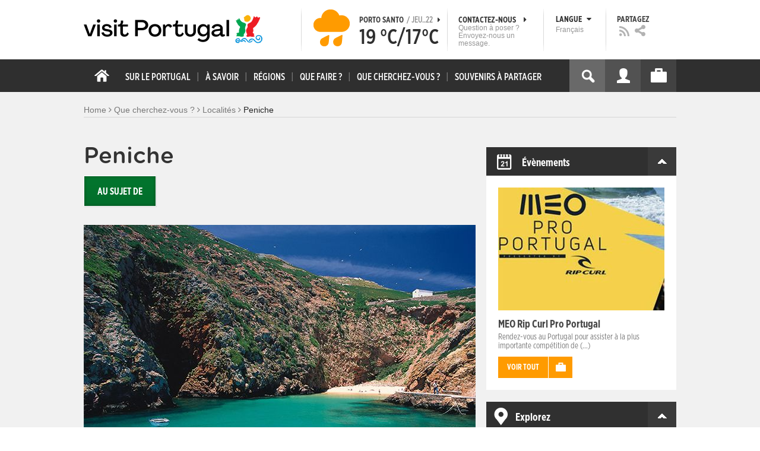

--- FILE ---
content_type: text/html; charset=utf-8
request_url: https://www.visitportugal.com/fr/node/132730
body_size: 25841
content:
<!DOCTYPE html>
<html lang="fr" dir="ltr" prefix="fb: http://www.facebook.com/2008/fbml og: http://ogp.me/ns# content: http://purl.org/rss/1.0/modules/content/ dc: http://purl.org/dc/terms/ foaf: http://xmlns.com/foaf/0.1/ rdfs: http://www.w3.org/2000/01/rdf-schema# sioc: http://rdfs.org/sioc/ns# sioct: http://rdfs.org/sioc/types# skos: http://www.w3.org/2004/02/skos/core# xsd: http://www.w3.org/2001/XMLSchema#">

<head>
  <link rel="shortcut icon" href="/sites/default/files/favicon_16.ico" type="image/x-icon" />
  <!--[if IE]><![endif]-->
<meta charset="utf-8" />
<link rel="dns-prefetch" href="//cdn.visitportugal.com" />
<link rel="preconnect" href="//cdn.visitportugal.com" />
<meta http-equiv="x-dns-prefetch-control" content="on" />
<link rel="dns-prefetch" href="//cdn.visitportugal.com" />
<!--[if IE 9]>
<link rel="prefetch" href="//cdn.visitportugal.com" />
<![endif]-->
<link href="https://www.visitportugal.com/pt-pt/content/peniche-0" rel="alternate" hreflang="pt-pt" />
<link href="https://www.visitportugal.com/en/NR/exeres/150D8789-B8A5-4C11-B213-8EAD2945A2B1" rel="alternate" hreflang="en" />
<link href="https://www.visitportugal.com/es/NR/exeres/150D8789-B8A5-4C11-B213-8EAD2945A2B1" rel="alternate" hreflang="es" />
<link href="https://www.visitportugal.com/de/NR/exeres/150D8789-B8A5-4C11-B213-8EAD2945A2B1" rel="alternate" hreflang="de" />
<link href="https://www.visitportugal.com/fr/NR/exeres/150D8789-B8A5-4C11-B213-8EAD2945A2B1" rel="alternate" hreflang="fr" />
<link href="https://www.visitportugal.com/it/NR/exeres/150D8789-B8A5-4C11-B213-8EAD2945A2B1" rel="alternate" hreflang="it" />
<link href="https://www.visitportugal.com/nl/NR/exeres/150D8789-B8A5-4C11-B213-8EAD2945A2B1" rel="alternate" hreflang="nl" />
<link href="https://www.visitportugal.com/ru/NR/exeres/150D8789-B8A5-4C11-B213-8EAD2945A2B1" rel="alternate" hreflang="ru" />
<link href="https://www.visitportugal.com/ja/NR/exeres/150D8789-B8A5-4C11-B213-8EAD2945A2B1" rel="alternate" hreflang="ja" />
<link href="https://www.visitportugal.com/zh-hans/NR/exeres/150D8789-B8A5-4C11-B213-8EAD2945A2B1" rel="alternate" hreflang="zh-hans" />
<meta name="p:domain_verify" content="ee3bb3cf2c6500e993215bfc15794d75" />
<meta property="og:image" content="https://cdn.visitportugal.com/sites/default/files/styles/large/public/mediateca/N4.LOC1122d.jpg?itok=LXReDWo4" />
<link rel="shortcut icon" href="https://www.visitportugal.com/sites/default/files/favicon_16_0.ico?t97sb6" type="image/vnd.microsoft.icon" />
<meta name="description" content="À Peniche, la forteresse que fit construire D. João IV au XVIIè siècle formait, avec le fort de la Plage de Consolação et de São João Baptista, aux Berlengas, un important complexe militaire de protection contre les invasions venant de la mer. Le fort de Peniche, transformé en prison politique à l&#039;époque de l&#039;État Nouveau (1933-1974) fut le théâtre de l&#039;une des plus" />
<meta name="viewport" content="&amp;amp;lt;meta name=&amp;amp;quot;viewport&amp;amp;quot; content=&amp;amp;quot;width=device-width&amp;amp;quot;&amp;amp;gt;" />
<meta name="MobileOptimized" content="width" />
<meta name="HandheldFriendly" content="true" />
<meta name="keywords" content="portugal, mar, sol, praias, campo, restaurantes" />
<meta name="robots" content="follow, index" />
<meta name="apple-mobile-web-app-capable" content="yes" />
<meta name="generator" content="Drupal 7 (http://drupal.org)" />
<link rel="canonical" href="https://www.visitportugal.com/fr/NR/exeres/150D8789-B8A5-4C11-B213-8EAD2945A2B1" />
<link rel="shortlink" href="https://www.visitportugal.com/fr/node/132730" />
  <meta http-equiv="x-ua-compatible" content="IE=Edge"/>
  <meta name="viewport" content="width=device-width, initial-scale=1">
  <link type="text/css" rel="stylesheet" href="https://cdn.visitportugal.com/sites/default/files/advagg_css/css__fzMXlCMSDon9dr1Q1Cy8IL74KlTFR9G7wl3SNm9f3N4__jcA9tCwYYOfzH3bbwpJt8kFpi_XaOdGW-dCRasPf75E__YMDV-w5-RlJfoAicvAyevaSnTMhizZtmvhO3HOKDD94.css" media="all" />
<link type="text/css" rel="stylesheet" href="https://cdn.visitportugal.com/sites/default/files/advagg_css/css__Awv_sNGG17iKe2AVD3vWznMTbv6woNs6MSTsPezR0AQ__8GBkuJf7nvPU4ITSffbn-Wq3Ek2dtr6HEwpM0E7MAAQ__YMDV-w5-RlJfoAicvAyevaSnTMhizZtmvhO3HOKDD94.css" media="all" />
<link type="text/css" rel="stylesheet" href="https://cdn.visitportugal.com/sites/default/files/advagg_css/css__VZVAFrz_wWY0MqCrc083cG3gi2aKhPBxgQ5nrp2ntkY__ZAy_a_73lYli5zd0sUKAhndHewB5DG8B_DP7f4FKlUg__YMDV-w5-RlJfoAicvAyevaSnTMhizZtmvhO3HOKDD94.css" media="screen, print" />
<link type="text/css" rel="stylesheet" href="https://cdn.visitportugal.com/sites/default/files/advagg_css/css__MC9mwt9prtQQ2OrEfc1nQ9Hya806dKgnAPg6rADX0UE__gA4RfQRIeA__lhFZUMkYvG5UgdK2Ug6OUTcEjlgBAME__YMDV-w5-RlJfoAicvAyevaSnTMhizZtmvhO3HOKDD94.css" media="screen, print" />
<link type="text/css" rel="stylesheet" href="https://cdn.visitportugal.com/sites/default/files/advagg_css/css__8SurJDZRVJYKbCNswm6ziJsrpcpJOGcodsaUxSrHgPc__7KaWdXSHWzf2Ck748UZLMzzIaf7SsVeHNTxP-jE66hI__YMDV-w5-RlJfoAicvAyevaSnTMhizZtmvhO3HOKDD94.css" media="screen, print" />
<link type="text/css" rel="stylesheet" href="https://cdn.visitportugal.com/sites/default/files/advagg_css/css__p-xpParwxSCnkBKKct9ToNGZc5RG_8arlPjleGmqIjY__hudbZ55jxsRy26pa2PUL_fYzAAXfJbxOcJJU8INkwps__YMDV-w5-RlJfoAicvAyevaSnTMhizZtmvhO3HOKDD94.css" media="screen, print" />
<link type="text/css" rel="stylesheet" href="https://cdn.visitportugal.com/sites/default/files/advagg_css/css__30iNBS8C2XgDc7NBovDVxEhe8UOeHlDYGjDg6P-17fo__OvPnPQG54z_YtmtUEBgGiqdhQXqL4reWYUMvvpZejV8__YMDV-w5-RlJfoAicvAyevaSnTMhizZtmvhO3HOKDD94.css" media="all" />
<link type="text/css" rel="stylesheet" href="https://cdn.visitportugal.com/sites/default/files/advagg_css/css__e07RrRDR2QeqhYuvkzD-Oua4xuZ8ApTiQIwelwZ2-UE__o44RhMTaB8IJk37Tasy_qvJ9gdDQibvnREyptQU1oNs__YMDV-w5-RlJfoAicvAyevaSnTMhizZtmvhO3HOKDD94.css" media="all" />
<link type="text/css" rel="stylesheet" href="https://cdn.visitportugal.com/sites/default/files/advagg_css/css__UU9idMdMkesg_MeTQEkcDGocYu_kQtH2F0ZtK9xTObo__vI0LXvdvyHdRGW85VyDGB0-j8v4BfeFEKs-kt2TnRbA__YMDV-w5-RlJfoAicvAyevaSnTMhizZtmvhO3HOKDD94.css" media="only screen" />
  <script type="text/javascript" src="https://cdn.visitportugal.com/sites/default/files/advagg_js/js__fn9yIqH1qJyuKGpc9TMSB0Ze_gXRuc0IQj_5hF4jWas__p8aNNKvPwWxpJYKHlTD56HtYQIP7sbj6yVzxBF3FRu4__YMDV-w5-RlJfoAicvAyevaSnTMhizZtmvhO3HOKDD94.js"></script>
<script type="text/javascript" src="https://cdn.visitportugal.com/sites/default/files/advagg_js/js__9ici6QMeDS-cROq8R0RhuICsMGMP2wcJZNQQFsqQi44__Iojt8h-ZqDwQKkEdnmWu2V363enhwxN_P51PT64Bkhs__YMDV-w5-RlJfoAicvAyevaSnTMhizZtmvhO3HOKDD94.js"></script>
<script type="text/javascript" src="https://cdn.visitportugal.com/sites/default/files/advagg_js/js__1EQrqF0xK1oOdXmfVgbw9rBqbQVr6ZNR7LIb6JDEoLc__NcbPgl6yce1cPkJcub1SVldKst10pVo0nN36XtkHZn8__YMDV-w5-RlJfoAicvAyevaSnTMhizZtmvhO3HOKDD94.js"></script>
<script type="text/javascript" src="https://cdn.visitportugal.com/sites/default/files/advagg_js/js__vKzEN3sT2Zlc5-8WAu0e3GpBk2vMgUNy7zf75jD3cmo__qzbQaluBZSWbGaO1WG2HOgo5GZ9ZxMsH7FWymDzGipI__YMDV-w5-RlJfoAicvAyevaSnTMhizZtmvhO3HOKDD94.js"></script>
<script type="text/javascript" src="https://cdn.visitportugal.com/sites/default/files/advagg_js/js__IAsoHU3xfFCoWD1U8lqTwDVfTFver9G-PRTqo6AisMg__2DapVNXNSQS3na2QGJmKUSFliVGxDRG6M8VBPJULobo__YMDV-w5-RlJfoAicvAyevaSnTMhizZtmvhO3HOKDD94.js"></script>
<script type="text/javascript" src="https://cdn.visitportugal.com/sites/default/files/advagg_js/js__andsXMGAqhLqJiylK-z4VfAPP_J6W1r7m1MaEvWyvv4__UBl_sIHN700GNdrD-pLJK_P8cEcs358wO_wOxzbLOnc__YMDV-w5-RlJfoAicvAyevaSnTMhizZtmvhO3HOKDD94.js"></script>
<script type="text/javascript" src="https://cdn.visitportugal.com/sites/default/files/advagg_js/js__yF_nKQ9Id2-3_femIE2agLpAmny1nWTXrFXjzNyH2fc__Ypg4epWtIuAVykuhNG8D_XqJEZDMbq2C78e-iJYSV-Q__YMDV-w5-RlJfoAicvAyevaSnTMhizZtmvhO3HOKDD94.js"></script>
<script type="text/javascript" src="https://cdn.visitportugal.com/sites/default/files/advagg_js/js__7MPnDiy45uotk8zhjfdKxJXx7W_9N1MlyCEI6_COGl8__jfDpScR1G74kbSV1Hp1umpCQ76jbXXyKoy73lk8t8ak__YMDV-w5-RlJfoAicvAyevaSnTMhizZtmvhO3HOKDD94.js"></script>
<script type="text/javascript">jQuery.extend(Drupal.settings,{"basePath":"\/","pathPrefix":"fr\/","setHasJsCookie":0,"ajaxPageState":{"theme":"visitportugaltheme","theme_token":"VQHPqa2dnV-bvu0xZw_ujojgXDdZLqrB_KnDWvbOgRg","css":{"modules\/system\/system.base.css":1,"modules\/system\/system.menus.css":1,"modules\/system\/system.messages.css":1,"modules\/system\/system.theme.css":1,"modules\/aggregator\/aggregator.css":1,"modules\/comment\/comment.css":1,"sites\/all\/modules\/date\/date_api\/date.css":1,"sites\/all\/modules\/date\/date_popup\/themes\/datepicker.1.7.css":1,"modules\/field\/theme\/field.css":1,"modules\/node\/node.css":1,"modules\/search\/search.css":1,"modules\/user\/user.css":1,"sites\/all\/modules\/views_slideshow_xtra\/views_slideshow_xtra_overlay\/css\/views_slideshow_xtra_overlay.css":1,"modules\/forum\/forum.css":1,"sites\/all\/modules\/views\/css\/views.css":1,"sites\/all\/modules\/ctools\/css\/ctools.css":1,"sites\/all\/modules\/lightbox2\/css\/lightbox.css":1,"sites\/all\/modules\/video\/css\/video.css":1,"sites\/all\/modules\/hybridauth\/plugins\/icon_pack\/hybridauth_32\/hybridauth_32.css":1,"sites\/all\/modules\/hybridauth\/css\/hybridauth.css":1,"sites\/all\/modules\/hybridauth\/css\/hybridauth.modal.css":1,"sites\/all\/themes\/adaptivetheme\/at_core\/css\/at.layout.css":1,"sites\/all\/themes\/visitportugaltheme\/css\/loadfonts.css":1,"sites\/all\/themes\/visitportugaltheme\/css\/loadfontsie8.css":1,"sites\/all\/themes\/visitportugaltheme\/css\/global.base.css":1,"sites\/all\/themes\/visitportugaltheme\/css\/global.styles.css":1,"sites\/all\/themes\/visitportugaltheme\/css\/style.css":1,"sites\/all\/themes\/visitportugaltheme\/css\/modules\/footer.css":1,"sites\/all\/themes\/visitportugaltheme\/css\/modules\/menu.css":1,"sites\/all\/themes\/visitportugaltheme\/css\/components\/widgets.css":1,"sites\/all\/themes\/visitportugaltheme\/vendor\/jquery.ui\/jquery-ui-1.10.3.custom.min.css":1,"sites\/all\/themes\/visitportugaltheme\/vendor\/rcarousel.css":1,"sites\/all\/themes\/visitportugaltheme\/vendor\/bootstrap.css":1,"sites\/all\/themes\/visitportugaltheme\/vendor\/videojs\/video-js.css":1,"sites\/all\/themes\/visitportugaltheme\/vendor\/leaflet\/leaflet.css":1,"sites\/all\/themes\/visitportugaltheme\/vendor\/leaflet\/L.Control.Zoomslider.css":1,"sites\/all\/themes\/visitportugaltheme\/css\/custom\/register.css":1,"sites\/all\/themes\/visitportugaltheme\/css\/custom\/cookie-consent.css":1,"sites\/all\/themes\/visitportugaltheme\/css\/custom\/main_slideshow.css":1,"sites\/all\/themes\/visitportugaltheme\/css\/custom\/inner_slideshow.css":1,"sites\/all\/themes\/visitportugaltheme\/css\/custom\/lists.css":1,"sites\/all\/themes\/visitportugaltheme\/css\/custom\/detail.css":1,"sites\/all\/themes\/visitportugaltheme\/css\/custom\/trip-planner.css":1,"sites\/all\/themes\/visitportugaltheme\/css\/custom\/contact-form.css":1,"sites\/all\/themes\/visitportugaltheme\/css\/custom\/comments.css":1,"sites\/all\/themes\/visitportugaltheme\/css\/custom\/links_relacionados.css":1,"sites\/all\/themes\/visitportugaltheme\/css\/custom\/solr_search.css":1,"sites\/all\/themes\/visitportugaltheme\/css\/custom\/custom-forms.css":1,"sites\/all\/themes\/visitportugaltheme\/css\/custom\/chat.css":1,"sites\/all\/themes\/visitportugaltheme\/css\/custom\/related_links.css":1,"sites\/all\/themes\/visitportugaltheme\/css\/custom\/temp.css":1,"sites\/all\/themes\/visitportugaltheme\/css\/custom\/perfil.css":1,"sites\/all\/themes\/visitportugaltheme\/css\/custom\/pagina_nao_encontrada.css":1,"sites\/all\/themes\/visitportugaltheme\/css\/custom\/trip_planner_overlay.css":1,"sites\/all\/themes\/visitportugaltheme\/css\/custom\/explorar_portugal.css":1,"sites\/all\/themes\/visitportugaltheme\/css\/custom\/reviews.css":1,"sites\/all\/themes\/visitportugaltheme\/css\/custom\/brochuras-personalizadas.css":1,"sites\/all\/themes\/visitportugaltheme\/css\/custom\/visitWidget.css":1,"sites\/all\/themes\/visitportugaltheme\/css\/custom\/exposed-filters.css":1,"sites\/all\/themes\/visitportugaltheme\/css\/custom\/widget_destinos.css":1,"sites\/all\/themes\/visitportugaltheme\/css\/custom\/print-pages.css":1,"sites\/all\/themes\/visitportugaltheme\/css\/custom\/weather.css":1,"sites\/all\/themes\/visitportugaltheme\/css\/custom\/passatempos.css":1,"sites\/all\/themes\/visitportugaltheme\/css\/custom\/relatorios.css":1,"sites\/all\/themes\/visitportugaltheme\/css\/custom\/newslettervp.css":1,"sites\/all\/themes\/visitportugaltheme\/vendor\/fontawesome\/css\/font-awesome.css":1,"sites\/all\/themes\/visitportugaltheme\/vendor\/fontawesome\/css\/font-awesome-ie7.min.css":1,"public:\/\/adaptivetheme\/visitportugaltheme_files\/visitportugaltheme.default.layout.css":1,"public:\/\/adaptivetheme\/visitportugaltheme_files\/visitportugaltheme.responsive.layout.css":1,"public:\/\/adaptivetheme\/visitportugaltheme_files\/visitportugaltheme.fonts.css":1,"public:\/\/adaptivetheme\/visitportugaltheme_files\/visitportugaltheme.responsive.styles.css":1},"js":{"sites\/all\/modules\/jquery_update\/replace\/jquery\/1.10\/myjquery.min.js":1,"misc\/drupal.js":1,"sites\/all\/modules\/jquery_update\/replace\/ui\/external\/jquery.cookie.js":1,"sites\/all\/modules\/views_slideshow_xtra\/views_slideshow_xtra_overlay\/js\/views_slideshow_xtra_overlay.js":1,"public:\/\/languages\/fr_AiA-NqpUXOydq7q-Lr5PuqdBBmbfF-zXpaKynh8gYtA.js":1,"sites\/all\/modules\/lightbox2\/js\/lightbox.js":1,"sites\/all\/modules\/video\/js\/video.js":1,"sites\/all\/modules\/hybridauth\/js\/hybridauth.modal.js":1,"sites\/all\/modules\/hybridauth\/js\/hybridauth.onclick.js":1,"sites\/all\/themes\/visitportugaltheme\/vendor\/jquery.ui.core.js":1,"sites\/all\/themes\/visitportugaltheme\/vendor\/jquery.ui.widget.js":1,"sites\/all\/themes\/visitportugaltheme\/vendor\/jquery.ui.tabs.js":1,"sites\/all\/themes\/visitportugaltheme\/vendor\/jquery.ui.button.js":1,"sites\/all\/themes\/visitportugaltheme\/vendor\/jquery.ui.menu.js":1,"sites\/all\/themes\/visitportugaltheme\/vendor\/jquery.ui.datepicker.js":1,"sites\/all\/themes\/visitportugaltheme\/vendor\/jquery.ui.dialog.js":1,"sites\/all\/themes\/visitportugaltheme\/vendor\/jquery.ui.position.js":1,"sites\/all\/themes\/visitportugaltheme\/vendor\/jquery.ui.progressbar.js":1,"sites\/all\/themes\/visitportugaltheme\/vendor\/jquery.ui.rcarousel.js":1,"sites\/all\/themes\/visitportugaltheme\/vendor\/jquery.ui.effects.js":1,"sites\/all\/themes\/visitportugaltheme\/vendor\/jquery.color-2.1.2.min.js":1,"sites\/all\/themes\/visitportugaltheme\/vendor\/jquery.livequery.min.js":1,"sites\/all\/themes\/visitportugaltheme\/vendor\/jquery-migrate-1.2.1.min.js":1,"sites\/all\/themes\/visitportugaltheme\/vendor\/jquery.screwdefaultbuttonsV2.min.js":1,"sites\/all\/themes\/visitportugaltheme\/vendor\/custom.modernizr.js":1,"sites\/all\/themes\/visitportugaltheme\/vendor\/bootstrap.js":1,"sites\/all\/themes\/visitportugaltheme\/vendor\/foundation.js":1,"sites\/all\/themes\/visitportugaltheme\/vendor\/foundation.forms.js":1,"sites\/all\/themes\/visitportugaltheme\/vendor\/videojs\/video.js":1,"sites\/all\/themes\/visitportugaltheme\/vendor\/leaflet\/leaflet.js":1,"sites\/all\/themes\/visitportugaltheme\/vendor\/leaflet\/leaflet.functionaltilelayer.js":1,"sites\/all\/themes\/visitportugaltheme\/vendor\/leaflet\/L.Control.Pan.js":1,"sites\/all\/themes\/visitportugaltheme\/vendor\/leaflet\/L.Control.Zoomslider.js":1,"sites\/all\/themes\/visitportugaltheme\/vendor\/leaflet\/LeafletHtmlIcon.js":1,"sites\/all\/themes\/visitportugaltheme\/scripts\/custom\/loadMainMenu.js":1,"sites\/all\/themes\/visitportugaltheme\/scripts\/custom\/loadtabs.js":1,"sites\/all\/themes\/visitportugaltheme\/scripts\/custom\/loadLanguageSwitcher.js":1,"sites\/all\/themes\/visitportugaltheme\/scripts\/custom\/slideshow.js":1,"sites\/all\/themes\/visitportugaltheme\/scripts\/custom\/icon_support.js":1,"sites\/all\/themes\/visitportugaltheme\/scripts\/custom\/main_menu.js":1,"sites\/all\/themes\/visitportugaltheme\/scripts\/custom\/main.js":1,"sites\/all\/themes\/visitportugaltheme\/scripts\/custom\/tiles.js":1,"sites\/all\/themes\/visitportugaltheme\/scripts\/custom\/main_page_block_animations.js":1,"sites\/all\/themes\/visitportugaltheme\/scripts\/custom\/trip_planner.js":1,"sites\/all\/themes\/visitportugaltheme\/scripts\/custom\/loadSobrePortugal.js":1,"sites\/all\/themes\/visitportugaltheme\/scripts\/custom\/loadRecordarPartilhar.js":1,"sites\/all\/themes\/visitportugaltheme\/scripts\/custom\/bannerResize.js":1,"sites\/all\/themes\/visitportugaltheme\/scripts\/custom\/contact-form.js":1,"sites\/all\/themes\/visitportugaltheme\/scripts\/custom\/comments.js":1,"sites\/all\/themes\/visitportugaltheme\/scripts\/custom\/links_relacionados.js":1,"sites\/all\/themes\/visitportugaltheme\/scripts\/custom\/form-validation.js":1,"sites\/all\/themes\/visitportugaltheme\/scripts\/custom\/addthisdef.js":1,"sites\/all\/themes\/visitportugaltheme\/scripts\/custom\/addtoalldef.js":1,"sites\/all\/themes\/visitportugaltheme\/scripts\/custom\/custom-search.js":1,"sites\/all\/themes\/visitportugaltheme\/scripts\/custom\/generic-tabs.js":1,"sites\/all\/themes\/visitportugaltheme\/scripts\/custom\/menuUrlFix.js":1,"sites\/all\/themes\/visitportugaltheme\/scripts\/custom\/thumbnailvideo.js":1,"sites\/all\/themes\/visitportugaltheme\/scripts\/custom\/perfil.js":1,"sites\/all\/themes\/visitportugaltheme\/scripts\/custom\/highlights_slideshow.js":1,"sites\/all\/themes\/visitportugaltheme\/scripts\/custom\/search.js":1,"sites\/all\/themes\/visitportugaltheme\/scripts\/custom\/login.js":1,"sites\/all\/themes\/visitportugaltheme\/scripts\/custom\/rp-forceLogin.js":1,"sites\/all\/themes\/visitportugaltheme\/scripts\/custom\/fix_sobre_portugal_slider.js":1,"sites\/all\/themes\/visitportugaltheme\/scripts\/custom\/trip_planner_overlay.js":1,"sites\/all\/themes\/visitportugaltheme\/scripts\/custom\/print_this.js":1,"sites\/all\/themes\/visitportugaltheme\/scripts\/custom\/explorar_portugal.js":1,"sites\/all\/themes\/visitportugaltheme\/scripts\/custom\/recordar_partilhar.js":1,"sites\/all\/themes\/visitportugaltheme\/scripts\/custom\/pois_atr.js":1,"sites\/all\/themes\/visitportugaltheme\/scripts\/custom\/cookies.js":1,"sites\/all\/themes\/visitportugaltheme\/scripts\/custom\/loadMainPage.js":1,"sites\/all\/themes\/visitportugaltheme\/scripts\/custom\/IPAutoComplete.js":1,"sites\/all\/themes\/visitportugaltheme\/scripts\/custom\/IPMaps.js":1,"sites\/all\/themes\/visitportugaltheme\/scripts\/custom\/widget_destinos.js":1,"sites\/all\/themes\/visitportugaltheme\/scripts\/custom\/weather.js":1,"sites\/all\/themes\/visitportugaltheme\/scripts\/custom\/passatempos.js":1,"sites\/all\/themes\/visitportugaltheme\/scripts\/custom\/relatorios.js":1,"sites\/all\/themes\/visitportugaltheme\/scripts\/custom\/newslettervp.js":1}},"lightbox2":{"rtl":"0","file_path":"\/(\\w\\w\/)public:\/","default_image":"\/sites\/all\/modules\/lightbox2\/images\/brokenimage.jpg","border_size":10,"font_color":"000","box_color":"fff","top_position":"","overlay_opacity":"0.8","overlay_color":"000","disable_close_click":1,"resize_sequence":0,"resize_speed":400,"fade_in_speed":400,"slide_down_speed":600,"use_alt_layout":0,"disable_resize":0,"disable_zoom":1,"force_show_nav":0,"show_caption":0,"loop_items":0,"node_link_text":"View Image Details","node_link_target":0,"image_count":"Image !current of !total","video_count":"Video !current of !total","page_count":"Page !current of !total","lite_press_x_close":"press \u003Ca href=\u0022#\u0022 onclick=\u0022hideLightbox(); return FALSE;\u0022\u003E\u003Ckbd\u003Ex\u003C\/kbd\u003E\u003C\/a\u003E to close","download_link_text":"","enable_login":false,"enable_contact":false,"keys_close":"c x 27","keys_previous":"p 37","keys_next":"n 39","keys_zoom":"z","keys_play_pause":"32","display_image_size":"original","image_node_sizes":"()","trigger_lightbox_classes":"","trigger_lightbox_group_classes":"","trigger_slideshow_classes":"","trigger_lightframe_classes":"","trigger_lightframe_group_classes":"","custom_class_handler":0,"custom_trigger_classes":"","disable_for_gallery_lists":true,"disable_for_acidfree_gallery_lists":true,"enable_acidfree_videos":true,"slideshow_interval":5000,"slideshow_automatic_start":true,"slideshow_automatic_exit":true,"show_play_pause":true,"pause_on_next_click":false,"pause_on_previous_click":true,"loop_slides":false,"iframe_width":600,"iframe_height":400,"iframe_border":1,"enable_video":0,"useragent":"Mozilla\/5.0 (Macintosh; Intel Mac OS X 10_15_7) AppleWebKit\/537.36 (KHTML, like Gecko) Chrome\/131.0.0.0 Safari\/537.36; ClaudeBot\/1.0; +claudebot@anthropic.com)"},"smart_ip":{"location":{"geoip_id":"7073","ip_ref":"57083942","country_code":"US","region":"Connecticut","city":"Fairfield","zip":"06828","latitude":"41.1412","longitude":"-73.2637","country":"United States","region_code":"CT","source":"smart_ip","ip_address":"3.133.161.80","timestamp":1769040825,"is_eu_country":false,"is_gdpr_country":false}},"smart_ip_src":{"smart_ip":"smart_ip","geocoded_smart_ip":"geocoded_smart_ip","w3c":"w3c"},"better_exposed_filters":{"views":{"menu_encontre":{"displays":{"block":{"filters":[]}}},"menu_experiencias":{"displays":{"block":{"filters":[]}}},"comments_block":{"displays":{"comments":{"filters":[]}}},"widgets":{"displays":{"block_widgets_maps":{"filters":[]},"wdu":{"filters":[]}}}}},"addthis":{"widget_url":"https:\/\/s7.addthis.com\/js\/250\/addthis_widget.js#pubid=ra-51de8c982a714a54\u0026amp;amp;amp;async=1?async=1"},"urlIsAjaxTrusted":{"\/fr\/search\/site":true}});</script>

  <title>Peniche | www.visitportugal.com</title>
<script>
window.dataLayer = window.dataLayer || [];
</script>
</head>
<body class="html not-front not-logged-in no-sidebars page-node page-node- page-node-132730 node-type-localidade i18n-fr site-name-hidden" >

<!-- Google Tag Manager novo visitportugal.com-->
<noscript><iframe src="//www.googletagmanager.com/ns.html?id=GTM-PBPGKN"
style="display:none;visibility:hidden;height:0px;width:0px" title="gtm"></iframe></noscript>
  <!-- End Google Tag Manager -->
<!-- Google Tag Manager novo visitportugal.com-->
<script type="text/javascript">
if (document.domain == 'www.portugal.travel') {
  (function(i,s,o,g,r,a,m){i['GoogleAnalyticsObject']=r;i[r]=i[r]||function(){
  (i[r].q=i[r].q||[]).push(arguments)},i[r].l=1*new Date();a=s.createElement(o),
  m=s.getElementsByTagName(o)[0];a.async=1;a.src=g;m.parentNode.insertBefore(a,m)
  })(window,document,'script','https://www.google-analytics.com/analytics.js','ga');

  ga('create', 'UA-83806146-1', 'auto');
  ga('send', 'pageview');
} else {
  (function(w,d,s,l,i){w[l]=w[l]||[];w[l].push({'gtm.start':
  new Date().getTime(),event:'gtm.js'});var f=d.getElementsByTagName(s)[0],
  j=d.createElement(s),dl=l!='dataLayer'?'&l='+l:'';j.async=true;j.src=
  '//www.googletagmanager.com/gtm.js?id='+i+dl;f.parentNode.insertBefore(j,f);
  })(window,document,'script','dataLayer','GTM-PBPGKN');
}
</script>
  <!-- End Google Tag Manager -->
  <div id="skip-link">
    <a href="#main-content" class="element-invisible element-focusable">Skip to main content</a>
  </div>
    
<!--[if lte IE 8]>
<link rel="stylesheet" type="text/css" media="screen, projection"
      href="https://www.visitportugal.com/sites/all/themes/visitportugaltheme/css/custom/ie8fixes.css"/>
<![endif]-->




        <!-- region: Leaderboard -->
    
    <div id="header_wrapper" >

        <h1 class="hidden-main-sitename">www.visitportugal.com</h1> <!-- dont remove this line AA issues -->

        <header id="header" class="clearfix" role="banner">

                            <!-- start: Branding -->
                <div id="branding" class="branding-elements clearfix">

                                            <div id="logo">
                            <a href="/fr" title="Home page"><img class="site-logo image-style-none" typeof="foaf:Image" src="https://cdn.visitportugal.com/sites/all/themes/visitportugaltheme/images/logo.png?t97sb6" alt="www.visitportugal.com" /></a>                        </div>
                    
                    <div id="header_options_wrapper">
                        <!-- meteo -->
                        <span class="header_separator meteo-separator"></span>
                        <div id="meteo_main">
                                                        <div id="meteo_main_icon" class="rain"
                                 title="Pluie">
                                <a href="/fr/weather/"></a>
                            </div>
                            <div id="meteo_main_detalhes">
                                <span class="meteo_main_localidade header_title">Porto Santo                                    <span class="meteo_main_date"> / Jeu..22                                        <i class="icon-caret-right"></i></span></span>
                                <span class="meteo_main_temp"
                                      title="19°C/17°C">19                                    °C/17°C</span>

                            </div>
                        </div>
                        <!-- fim meteo -->

                        <span class="header_separator"></span>

                        <!-- contacte-nos -->
                        <a id="contact-main" class="header_title"
                           href="https://www.visitportugal.com/fr/contact">
                            <span class="contact-main-label"
                                  title="Contactez-nous">Contactez-nous                                <i class="icon-caret-right"></i></span>
              <span class="contact-main-text">
                Question à poser ?                Envoyez-nous un message.              </span>
                        </a>
                        <!-- fim contacte-nos -->

                        <span class="header_separator"></span>

                        <!-- idioma -->
                        <div id="idioma_main">
                            <div class="oe_wrapper">
                                <!--
                                  <div id="oe_overlay" class="oe_overlay"></div>
                                -->
                                <ul id="oe_menu" class="oe_menu">
                                    <!--
                      <li><a href="">LÍNGUA <img src="/sites/all/themes/visitportugaltheme/images/down_arrow.png?t97sb6" border="0" height="16px" width="16px" />                          <br>
                          Français                      </a>
                    -->
                                    <li>
                                        <a href="#" id="idioma_title" class="header_title">
                                            <span class="idioma_title_label"
                                                  title="Langue">Langue                                                <i class="icon-caret-down"></i></span>
                                            <span class="idioma_title_lang">Français</span>
                                        </a>

                                        <div class="idioma_subitems">
                                            <ul>
                                                <li>
                                                    <a href="https://www.visitportugal.com/pt-pt/node/132730" onclick="mygaevent_menu('IDIOMA','pt-pt')" >Português</a>
                                                </li>
                                                <li><a href="https://www.visitportugal.com/en/node/132730" onclick="mygaevent_menu('IDIOMA','en')" >English</a>
                                                </li>
                                                <li><a href="https://www.visitportugal.com/fr/node/132730" onclick="mygaevent_menu('IDIOMA','fr')" >Français</a>
                                                </li>
                                                <li><a href="https://www.visitportugal.com/es/node/132730" onclick="mygaevent_menu('IDIOMA','es')" >Español</a>
                                                </li>
                                                <li><a href="https://www.visitportugal.com/de/node/132730" onclick="mygaevent_menu('IDIOMA','de')" >Deutsch</a>
                                                </li>
                                                <li><a href="https://www.visitportugal.com/it/node/132730" onclick="mygaevent_menu('IDIOMA','it')" >Italiano</a>
                                                </li>
                                                <li>
                                                    <a href="https://www.visitportugal.com/nl/node/132730" onclick="mygaevent_menu('IDIOMA','nl')" >Nederlands</a>
                                                </li>
                                                <li><a href="https://www.visitportugal.com/ru/node/132730" onclick="mygaevent_menu('IDIOMA','ru')" >Русский</a>
                                                </li>
                                                <li><a href="https://www.visitportugal.com/ja/node/132730" onclick="mygaevent_menu('IDIOMA','ja')" >日本語</a></li>
                                                <li><a href="https://www.visitportugal.com/zh-hans/node/132730"  onclick="mygaevent_menu('IDIOMA','zh-hans')" 
                                                       style="border-bottom:none">简体中文</a></li>
                                            </ul>
                                        </div>
                                    </li>
                                </ul>
                            </div>
                        </div>
                        <!-- fim de idioma -->

                        <span class="header_separator"></span>

                        <!-- partilhe -->
                        <div id="partilhe_main">
                            <span class="partilhe_title header_title"
                                  title="Partagez">Partagez</span>
              <span>
			  <a href="https://www.visitportugal.com/fr/feedRss" target="_blank" onclick="mygaevent_menu('Partilhe','feed')" >
                  <img src="/sites/all/themes/visitportugaltheme/images/rss_icon.png?t97sb6"  title="RSS" alt="RSS" /></a></span>
              <span>
        <a class="addthis_button" addthis:url="https://www.visitportugal.com/fr/NR/exeres/150D8789-B8A5-4C11-B213-8EAD2945A2B1" onclick="my_partilhar_email(this)" href="javascript:void(0)">
                  <img src="/sites/all/themes/visitportugaltheme/images/share_icon.png?t97sb6" title="Partagez" alt="Partagez"></a></span>
               </div>
                        <!-- fim de partilhe-->
                    </div>


                                            <!-- start: Site name and Slogan hgroup -->
                        <hgroup class="element-invisible" id="name-and-slogan">

                                                            <!--<h1 class="element-invisible" id="site-name"><a href="/fr" title="Home page">www.visitportugal.com</a></h1>-->
                            
                            
                        </hgroup><!-- /end #name-and-slogan -->
                    
                </div><!-- /end #branding -->
            
            <!-- region: Header -->
            
        </header>

    </div>

    <!-- Mobile Header -->    
    <div class="custom-mobile-header">
        <div class="mobile-icon-placeholder">
            <i class="icon-reorder"></i>
        </div>
        <div class="logo">
            <a href="https://www.visitportugal.com/fr">
                <img class="site-logo image-style-none" typeof="foaf:Image" src="https://www.visitportugal.com/sites/all/themes/visitportugaltheme/images/visitportugallogo.png?t97sb6" alt="www.visitportugal.com">               
            </a>
        </div>
        <div class="mobile-icon-placeholder">
            <i class="icon-search"></i>
        </div>
        <div class="search-bar">
                        <form class="search-overlay-form" name="search-overlay-form" method="get"
                  action="https://www.visitportugal.com/fr/search/site">
                <label for="search-overlay-search-text"
                       style="display: none">Recherche</label>
                <input class="search-overlay-search-text-mobile" type="text" id="search-overlay-search-text-mobile"
                       name="search-overlay-search-text"
                       placeholder="Recherche"/>
                <input type="submit" value="ok"/>
                <a href="https://www.visitportugal.com/fr/search/site" class="advanced-search">Recherche avancée</a>
            </form>
        </div>
    </div>  

    <!-- Navigation elements -->
                <div
            id="primary-menu-bar-wrapper" >
            <div id="primary-menu-bar" class="nav clearfix"><nav  role="navigation" class="primary-menu-wrapper menu-wrapper clearfix"><h2 class="element-invisible">Main menu</h2><ul class="menu primary-menu clearfix"><li class="menu-218 first"><a href="/fr" title="Page d accueil"><i class="main-menu-icon" id="main-menu-home"></i></a></li><li class="menu-799"><a href="/fr/sobre-portugal/biportugal" title="Sur le Portugal"><span id="sobre_portugal">Sur le Portugal</span><span class="separator">|</span></a></li><li class="menu-800"><a  title="À savoir"><span id="menu_novidades">À savoir</span><span class="separator">|</span></a></li><li class="menu-801"><a href="/fr/destinos" title="Régions"><span id="menu_destinos"> Régions </span><span class="separator">|</span></a></li><li class="menu-802"><a  title="Que faire ?"><span id="menu_experiencias">Que faire ?</span><span class="separator">|</span></a></li><li class="menu-803"><a  title="Que cherchez-vous ?"><span id="menu_encontre">Que cherchez-vous ?</span><span class="separator">|</span></a></li><li class="menu-804"><a href="/fr/recordar-e-partilhar/imagens" title="Souvenirs à partager"><span id="menu_recordar_e_partilhar">Souvenirs à partager</span></a></li><li class="menu-808"><a href="/fr/trip-planner" title="Planification"><i class="menu_icons" id="main-menu-trip"></i></a></li><li class="menu-807"><a href="/fr/user" title="Enregistrement/Profil"><i class="menu_icons" id="main-menu-user"></i></a></li><li class="menu-806 last"><a href="/fr/search/simple" title="Recherche"><i class="menu_icons" id="main-menu-search"></i></a></li></ul></nav></div>        </div>
        
        <!-- Mobile Menu Bar -->
        <div class="custom-mobile-menu">
            <ul class="items">                
                <li><i class="icon-remove"></i></li>
                <!-- Login and Trip plan options -->
                <div class="user-options">
                    <li class="custom-mobile-item user-login">
                        <i class="icon-user"></i>
                        <span class="title"></span>
                        <ul>
                            <li class="custom-mobile-li-login"></li>
                            <li class="custom-mobile-li-forget"></li>
                        </ul>
                    </li>
                    <li class="custom-mobile-item user-trip-plan">
                        <i class="icon-briefcase"></i>
                        <span class="title"></span>
                        <ul></ul>
                    </li>                                             
                </div>       
                <!-- Main options -->
                <div class="main-options"></div>
                <!-- Change language and share options -->
                <div class="other-options">
                    <li class="language-select select-wrapper">
                        <select>
                            <option value="">Langue</option>
                        </select>
                    </li>
                    <li class="share-options select-wrapper">
                        <select>
                            <option>Partagez</option>
                            <option value="rss">RSS</option>
                            <option value="addthis">Partilhe</option>
                            <option value="email">E-mail</option>
                        </select>
                    </li>
                    <form method="POST" action="/fr/partilhar-por-email" name="hidden_partilhar_form" id="hidden_partilhar_form-mobile">
                        <input type="text" class="hidden" id="hidden_partilhar_title-mobile" name="hidden_partilhar_title">
                        <input type="text" class="hidden" id="hidden_partilhar_url-mobile" name="hidden_partilhar_url">
                        <input type="submit" class="hidden" id="hidden_partilhar_submit-mobile">
                    </form>
                </div>
            </ul>
        </div>

    
    
    <div id="node_details_tipology" class="hidden">
        N3    </div>
    <div id="node_details_nid" class="hidden">
        132730    </div>
    <div id="node_details_referal" class="hidden">
            </div>
    <div id="node_details_user_ip" ip="3.133.161.80" class="hidden">
        3.133.161.80    </div>
    <div id="node_details_source_url" class="hidden">
        node/132730    </div>
    <div id="node_details_user_id" class="hidden">
        0    </div>
    <div id="node_details_base_url" class="hidden">
        https://www.visitportugal.com    </div>
    <div id="my_bundle" class="hidden">
        localidade    </div>
    <div id="my_nivel1" class="hidden">
            </div>

    <div class="perfil_language_code hidden">fr</div>

    
    <!-- Main Slideshow-->
    
    <!-- Inner Slideshow-->
    
    <!-- Get the thumbnails for video-->
        <!-- End Main Slideshow-->

    <!-- Clippings -->
    
    <div style="position: relative;"></div>

    <div id="page" class="container page">


        
        <!-- Breadcrumbs -->
                                    <div
                    class="breadcrumb-container" >
                    <div class="breadcrumb-inner">
						<a href="/fr" id="custom-breadcrumbs-home" title="Home">Home</a> 
						<i class="icon-angle-right"></i> 
						<a title="Que cherchez-vous ?">Que cherchez-vous ?</a> 
						<i class="icon-angle-right"></i> 
						<a href="/fr/encontre-tipo?context=480" title="Localités">Localités</a> 
						<i class="icon-angle-right"></i> Peniche          
						<hr>
        			</div>                </div>
                    
        
        <!-- Messages and Help -->
                <div class="messages-container">
            <div class="messages-inner">
                            </div>
        </div>
        
        
        <!-- region: Secondary Content -->
    
        <div id="columns" class="columns clearfix">
            <div id="content-column" class="content-column" role="main">
                <div class="content-inner">

                    <!-- region: Highlighted -->
                    
                    <section id="main-content">

                    


                                            <header id="main-content-header" class="clearfix">

                            
                                                                                        
                        </header>
                    
                    <!-- region: Facets -->
                                        <!-- <div class="filter-left-panel-search"> -->
                                        <!-- </div> -->
                    
                    
                    <!-- region: Main Content -->

                                            <div id="content" class="region main-content ">
                            <div id="block-system-main" class="block block-system no-title" >  
  
  
<div class="poi-detail-main-container">
	<div class="detail-header-name">
				<h1>Peniche</h1>
	</div>


	<!-- Edit button -->


	<!-- Selection menu -->
	<div class="poi-detail-header-menu-wrapper">
		<div class="poi-detail-header-menu-wrapper-inner">
			<div>
				<a href="#" class="poi-detail-header-menu-element active" rel="sobre">Au sujet de</a>
								                			</div>
		</div>
	</div>

	<!-- Section Sobre -->
	<div class="detail-section section-sobre">
		<div class="detail-highlight-image">

																									
								<div>
									<img src='https://cdn.visitportugal.com/sites/default/files/styles/encontre_detalhe_poi_destaque/public/mediateca/N4.LOC1122d.jpg?itok=WjTPF22f' title = "Peniche"  alt = "Peniche" />
								</div>
																</div>

		<div class="detail-name">
			Peniche		</div>


						<div class="detail-description">
					<p>

						Localités					</p>
				</div>
				
		
		

					<div class="detail-description">
								
				À Peniche, la forteresse que fit construire D. João IV au XVIIè siècle formait, avec le fort de la Plage de Consolação et de São João Baptista, aux Berlengas, un important complexe militaire de protection contre les invasions venant de la mer. Le fort de Peniche, transformé en prison politique à l'époque de l'État Nouveau (1933-1974) fut le théâtre de l'une des plus extraordinaire évasion du XXè siècle au Portugal. En 1960 un groupe de prisonniers politiques, parmi lesquels le dirigeant communiste Álvaro Cunhal, s'évadèrent de cette prison. Visitez ce captivant espace muséologique, où est reconstitué le milieu de la prison, en parallèle avec des groupes thématiques sur la région.<br><br>La pêche est encore une activité importante à Peniche et le spectacle des bateaux arrivant au port est très apprécié. La gastronomie régionale a su tirer profit de l'abondance de poissons. Dans ce sens nous vous recommandons vivement de rechercher sur l'Avenue de la Mer des restaurants vous proposant 'caldeirada', 'sopa de lagosta à moda de Peniche', 'arroz de marisco' et bien d'autres plats à base du meilleur poisson frais que l'on puisse trouver.<br><br>Peniche est un des principaux centres de dentelle au fuseau du Portugal, art centenaire qui se perd dans le temps, et qui nécessite habileté et patience.<br><br>Avant d'entrer dans la ville de Peniche, faites une promenade sur la côte et laissez-vous envahir par l'admirable spectacle de la mer.<br><br>Promenez-vous sur la Plage de Baleal, qui s'étend entre deux mers telle une île (qu'elle fut), très recherchée, tout comme la Plage de Consolação au sud, pour les excellentes conditions pour le surf et le bodyboard. Du côté gauche se dresse le promontoire de Papôa qui nous rappelle les tragiques naufrages, comme celui du galion espagnol São Pedro de Alcântara, naufragé en 1786, quand il revenait du Pérou.<br><br>Sur la route du cap Carvoeiro arrêtez-vous pour visiter la chapelle de Notre Dame des Remèdes, creusée dans la roche souterraine et recouverte de beaux azulejos du XVIIIè siècle. Plus loin s'élève le phare construit en 1796. Du côté Ouest s'impose le Navire des Corbeaux, colossale formation rocheuse où se posent les mouettes et les corbeaux. À l'horizon on aperçoit les îles Berlengas, unique réserve naturelle insulaire du Portugal continental.			</div>
		



		<div class="detail-logo-image">
				</div>

		<div class="clearfix"></div>


		<!-- Datas Eventos -->
		

		<div class="detail-location-n-contact-label">
					</div>

					<div class="detail-location-n-contact-section">
				<div class="detail-location-n-contact-group">
					<div class="detail-location-n-contact-item">
					<br>					</div>
				</div>
			</div>
		
		<!-- Country section -->
		
		
		<!-- Address section -->
		
		<!-- descritivo auxiliar -->
				
		<!-- Phone and Fax section -->
		
		<!-- Email and Website section -->
		
		
	</div>
	<!-- Fim Section Sobre -->

	<!-- Galeria -->
		<!-- Fim Galeria -->

	<!-- Inicio Opinião do Utilizador -->
	<div class="detail-section section-opiniao hidden">
		<div class="lang hidden">fr</div>
		<div class="detail-name">
			Avis des utilisateurs		</div>
		<div class="subtitulo-opiniao-utilizador">
					</div>
		<div class="node-comments-wrapper comments">
						<hr class="fat-divider" />
		</div>

		<h2 class="form-titles node-comment-form-title">Votre avis</h2>

					<div class="info-alt info-alt-rp-nodes">
				Vous devez vous connecter pour pouvoir faire des commentaires.			</div>
			</div>
	<!-- FIM Opiniao do Utilizador -->

	<br>

		<div class="buttons-section">

		<!-- Barra Atalhos -->
											<div class="ondecomer_ondedormir"><a href="https://www.visitportugal.com/fr/search/site/?regioes=(tid%3A118)&localidades=(tid%3A256)&context=405" title="Où manger">Où manger</a></div>
													<div class="ondecomer_ondedormir"><a href="https://www.visitportugal.com/fr/search/site/?regioes=(tid%3A118)&localidades=(tid%3A256)&context=490" title="Où dormir">Où dormir</a></div>
													<div class="clearfix" style="margin-bottom:20px"></div>
				
			

		<!-- Fim Barra Atalhos -->

		

		<div class="view-map-button-container">
    		<a href="#" class="detail-button-text">Ver mapa</a>
    	</div>

    	<div class="print-n-share-button-container">
				<a href="https://www.visitportugal.com/fr/print/poi/132730" target="_blank" onclick="mygaevent_printme('https://www.visitportugal.com/fr/print/poi/132730')" class="detail-button-icon-only e-bgc" title="Imprimer"><span class="detail-print-icon"></span></a>

							<a href="/trip-planner/add/132730" class="detail-button-icon-only e-bgc trip-planner-add" title="Ajouter à la planification"><span class="detail-trip-icon"></span></a>
			
    		
    		
    			<a class="detail-button-icon-only e-bgc addthis_button" href="javascript:void(0)" onclick="my_partilhar_email(this)" addthis:url="https://www.visitportugal.com/fr/NR/exeres/150D8789-B8A5-4C11-B213-8EAD2945A2B1" title="Partagez"><span class="detail-share-icon"></span></a>
    		    	</div>

	  





	</div>
	<div class="clearfix" style="margin-bottom:20px"></div>


<!-- Attributes -->
		<div id="jtabs" class="sobre-portugal-block-narrow tabs-nodes-allpois">
		<ul>
						
				<li><a href="#attr-tabs-1" class="top-tab-nodes-allpois">Autres informations</a></li>
				</ul>

					<div id="attr-tabs-1">
				
								
											</div>
			</div>


			<input type="hidden" name="como_chegar_coord_x" id="como_chegar_coord_x" value="-9.380745" placeholder="">
			<input type="hidden" name="como_chegar_coord_y" id="como_chegar_coord_y" value="39.356430" placeholder="">
			<hr class="fat-divider como-chegar-divider" style="margin-top: 20px;">
			<div class="related_link_title como_chegar_title">Comment arriver</div>

			<form name="form_como_chegar" method="post" id="form_como_chegar" class="search-form vp-search-form custom">
				<div class="form-item form-type-select form-item-name " style="margin-right:5px;">
		            <label for="ddl_tipo_transporte">Type de transport</label>
		            <select id="ddl_tipo_transporte" name="ddl_tipo_transporte">
		            	<option value="0" selected >En voiture ou à moto</option>
		            	<option value="2"  >À pied</option>
		    		</select>
		    	</div>
		    	<div class="form-item form-type-select form-item-name " style="margin-right:5px;">
		            <label for="ddl_ponto_partida">Point de départ</label>
		            <select id="ddl_ponto_partida" name="ddl_ponto_partida">
		            	<option value="-1">...</option>
		            	<option value="205">Abrantes</option><option value="119">Águeda</option><option value="120">Aguiar da Beira</option><option value="36">Alandroal</option><option value="121">Albergaria-a-Velha</option><option value="94">Albufeira</option><option value="37">Alcácer do Sal</option><option value="206">Alcanena</option><option value="207">Alcobaça</option><option value="208">Alcochete</option><option value="95">Alcoutim</option><option value="209">Alenquer</option><option value="291">Alfândega da Fé</option><option value="292">Alijó</option><option value="96">Aljezur</option><option value="38">Aljustrel</option><option value="210">Almada</option><option value="97">Almancil</option><option value="122">Almeida</option><option value="211">Almeirim</option><option value="39">Almodôvar</option><option value="212">Alpiarça</option><option value="98">Alte</option><option value="40">Alter do Chão</option><option value="124">Alvaiázere</option><option value="41">Alvito</option><option value="213">Amadora</option><option value="293">Amarante</option><option value="294">Amares</option><option value="125">Anadia</option><option value="22">Angra do Heroísmo</option><option value="126">Ansião</option><option value="295">Arcos de Valdevez</option><option value="127">Arganil</option><option value="99">Armação de Pêra</option><option value="296">Armamar</option><option value="286">Arouca</option><option value="42">Arraiolos</option><option value="43">Arronches</option><option value="214">Arruda dos Vinhos</option><option value="128">Aveiro</option><option value="44">Avis</option><option value="215">Azambuja</option><option value="297">Baião</option><option value="298">Barcelos</option><option value="45">Barrancos</option><option value="217">Barreiro</option><option value="218">Batalha</option><option value="46">Beja</option><option value="130">Belmonte</option><option value="219">Benavente</option><option value="221">Bombarral</option><option value="48">Borba</option><option value="299">Boticas</option><option value="300">Braga</option><option value="301">Bragança</option><option value="131">Buçaco</option><option value="302">Cabeceiras de Basto</option><option value="222">Cadaval</option><option value="223">Caldas da Rainha</option><option value="303">Caminha</option><option value="49">Campo Maior</option><option value="132">Cantanhede</option><option value="304">Carrazeda de Ansiães</option><option value="134">Carregal do Sal</option><option value="224">Cartaxo</option><option value="225">Cascais</option><option value="135">Castanheira de Pera</option><option value="136">Castelo Branco</option><option value="287">Castelo de Paiva</option><option value="50">Castelo de Vide</option><option value="137">Castelo Mendo</option><option value="138">Castelo Novo</option><option value="139">Castelo Rodrigo</option><option value="140">Castro Daire</option><option value="100">Castro Marim</option><option value="51">Castro Verde</option><option value="141">Celorico da Beira</option><option value="305">Celorico de Basto</option><option value="226">Chamusca</option><option value="306">Chaves</option><option value="307">Cinfães</option><option value="142">Coimbra</option><option value="143">Condeixa-a-Nova</option><option value="144">Conímbriga</option><option value="228">Constância</option><option value="229">Coruche</option><option value="230">Costa de Caparica</option><option value="145">Covilhã</option><option value="52">Crato</option><option value="53">Cuba</option><option value="146">Curia</option><option value="54">Elvas</option><option value="231">Entroncamento</option><option value="232">Ericeira</option><option value="308">Espinho</option><option value="309">Esposende</option><option value="147">Estarreja</option><option value="233">Estoril</option><option value="55">Estremoz</option><option value="56">Évora</option><option value="310">Fafe</option><option value="101">Faro</option><option value="234">Fátima</option><option value="311">Felgueiras</option><option value="58">Ferreira do Alentejo</option><option value="235">Ferreira do Zêzere</option><option value="148">Figueira da Foz</option><option value="149">Figueira de Castelo Rodrigo</option><option value="150">Figueiró dos Vinhos</option><option value="151">Fornos de Algodres</option><option value="312">Freixo de Espada à Cinta</option><option value="59">Fronteira</option><option value="279">Funchal</option><option value="152">Fundão</option><option value="60">Gavião</option><option value="153">Góis</option><option value="236">Golegã</option><option value="313">Gondomar</option><option value="154">Gouveia</option><option value="61">Grândola</option><option value="155">Guarda</option><option value="314">Guimarães</option><option value="23">Horta</option><option value="156">Idanha-a-Nova</option><option value="157">Idanha-a-Velha</option><option value="24">Ilha da Graciosa</option><option value="280">Ilha da Madeira</option><option value="25">Ilha das Flores</option><option value="281">Ilha de Porto Santo</option><option value="26">Ilha de Santa Maria</option><option value="27">Ilha de São Jorge</option><option value="28">Ilha de São Miguel</option><option value="29">Ilha do Corvo</option><option value="30">Ilha do Faial</option><option value="31">Ilha do Pico</option><option value="32">Ilha Terceira</option><option value="158">Ílhavo</option><option value="102">Lagoa</option><option value="103">Lagos</option><option value="315">Lamego</option><option value="238">Leiria</option><option value="159">Linhares da Beira</option><option value="239">Lisboa</option><option value="104">Loulé</option><option value="240">Loures</option><option value="241">Lourinhã</option><option value="160">Lousã</option><option value="316">Lousada</option><option value="161">Luso</option><option value="242">Mação</option><option value="317">Macedo de Cavaleiros</option><option value="243">Mafra</option><option value="318">Maia</option><option value="162">Mangualde</option><option value="163">Manteigas</option><option value="319">Marco de Canaveses</option><option value="320">Marialva</option><option value="244">Marinha Grande</option><option value="62">Marvão</option><option value="322">Matosinhos</option><option value="164">Mealhada</option><option value="323">Meda</option><option value="324">Melgaço</option><option value="63">Melides</option><option value="64">Mértola</option><option value="325">Mesão Frio</option><option value="165">Mira</option><option value="166">Miranda do Corvo</option><option value="326">Miranda do Douro</option><option value="327">Mirandela</option><option value="328">Mogadouro</option><option value="329">Moimenta da Beira</option><option value="245">Moita</option><option value="330">Moledo do Minho</option><option value="331">Monção</option><option value="105">Monchique</option><option value="332">Mondim de Basto</option><option value="65">Monforte</option><option value="167">Monfortinho</option><option value="168">Monsanto</option><option value="66">Monsaraz</option><option value="333">Montalegre</option><option value="106">Monte Gordo</option><option value="246">Monte Real</option><option value="68">Montemor-o-Novo</option><option value="169">Montemor-o-Velho</option><option value="247">Montijo</option><option value="69">Mora</option><option value="170">Mortágua</option><option value="70">Moura</option><option value="71">Mourão</option><option value="334">Murça</option><option value="171">Murtosa</option><option value="248">Nazaré</option><option value="172">Nelas</option><option value="73">Nisa</option><option value="250">Óbidos</option><option value="74">Odemira</option><option value="251">Odivelas</option><option value="252">Oeiras</option><option value="253">Oleiros</option><option value="108">Olhão</option><option value="288">Oliveira de Azeméis</option><option value="174">Oliveira de Frades</option><option value="175">Oliveira do Bairro</option><option value="176">Oliveira do Hospital</option><option value="254">Ourém</option><option value="75">Ourique</option><option value="177">Ovar</option><option value="336">Paços de Ferreira</option><option value="255">Palmela</option><option value="178">Pampilhosa da Serra</option><option value="337">Paredes</option><option value="338">Paredes de Coura</option><option value="179">Pedrogão Grande</option><option value="180">Penacova</option><option value="339">Penafiel</option><option value="181">Penalva do Castelo</option><option value="182">Penamacor</option><option value="340">Penedono</option><option value="183">Penela</option><option value="256">Peniche</option><option value="341">Peso da Régua</option><option value="342">Pinhão</option><option value="184">Pinhel</option><option value="185">Piódão</option><option value="257">Pombal</option><option value="34">Ponta Delgada</option><option value="343">Ponte da Barca</option><option value="344">Ponte de Lima</option><option value="76">Ponte de Sor</option><option value="77">Portalegre</option><option value="78">Portel</option><option value="109">Portimão</option><option value="345">Porto</option><option value="79">Porto Covo</option><option value="258">Porto de Mós</option><option value="346">Póvoa de Lanhoso</option><option value="347">Póvoa de Varzim</option><option value="259">Proença-a-Nova</option><option value="110">Quarteira</option><option value="80">Redondo</option><option value="81">Reguengos de Monsaraz</option><option value="348">Resende</option><option value="349">Ribeira de Pena</option><option value="261">Rio Maior</option><option value="350">Sabrosa</option><option value="186">Sabugal</option><option value="111">Sagres</option><option value="262">Salvaterra de Magos</option><option value="187">Santa Comba Dão</option><option value="351">Santa Maria da Feira</option><option value="352">Santa Marta de Penaguião</option><option value="263">Santarém</option><option value="82">Santiago do Cacém</option><option value="353">Santo Tirso</option><option value="112">São Brás de Alportel</option><option value="289">São João da Madeira</option><option value="354">São João da Pesqueira</option><option value="264">São Martinho do Porto</option><option value="188">São Pedro do Sul</option><option value="265">Sardoal</option><option value="189">Sátão</option><option value="190">Seia</option><option value="266">Seixal</option><option value="355">Sernancelhe</option><option value="83">Serpa</option><option value="267">Sertã</option><option value="268">Sesimbra</option><option value="269">Setúbal</option><option value="191">Sever do Vouga</option><option value="113">Silves</option><option value="84">Sines</option><option value="270">Sintra</option><option value="271">Sobral de Monte Agraço</option><option value="192">Sortelha</option><option value="193">Soure</option><option value="85">Sousel</option><option value="194">Tábua</option><option value="356">Tabuaço</option><option value="357">Tarouca</option><option value="114">Tavira</option><option value="358">Terras de Bouro</option><option value="272">Tomar</option><option value="195">Tondela</option><option value="359">Torre de Moncorvo</option><option value="273">Torres Novas</option><option value="274">Torres Vedras</option><option value="196">Trancoso</option><option value="360">Trofa</option><option value="86">Tróia</option><option value="197">Vagos</option><option value="290">Vale de Cambra</option><option value="361">Valença</option><option value="362">Valongo</option><option value="363">Valpaços</option><option value="87">Vendas Novas</option><option value="88">Viana do Alentejo</option><option value="364">Viana do Castelo</option><option value="365">Vidago</option><option value="89">Vidigueira</option><option value="366">Vieira do Minho</option><option value="275">Vila de Rei</option><option value="115">Vila do Bispo</option><option value="367">Vila do Conde</option><option value="368">Vila Flor</option><option value="276">Vila Franca de Xira</option><option value="277">Vila Nova da Barquinha</option><option value="369">Vila Nova de Cerveira</option><option value="370">Vila Nova de Famalicão</option><option value="371">Vila Nova de Foz Côa</option><option value="372">Vila Nova de Gaia</option><option value="90">Vila Nova de Milfontes</option><option value="198">Vila Nova de Paiva</option><option value="199">Vila Nova de Poiares</option><option value="373">Vila Pouca de Aguiar</option><option value="374">Vila Praia de Âncora</option><option value="375">Vila Real</option><option value="116">Vila Real de Santo António</option><option value="200">Vila Velha de Ródão</option><option value="376">Vila Verde</option><option value="91">Vila Viçosa</option><option value="117">Vilamoura</option><option value="377">Vimioso</option><option value="378">Vinhais</option><option value="202">Viseu</option><option value="379">Vizela</option><option value="203">Vouzela</option><option value="92">Zambujeira do Mar</option>		    		</select>
		    	</div>
		    	<!-- <input type="submit" id="submit_form_como_chegar" name="" value="Calcular" class="form-submit"> -->

		    	<a id="submit_form_como_chegar" name="submit_form_como_chegar" class="form-submit">Calculer</a>
		    	<div class="error_msg">É necessário seleccionar um ponto de partida.</div>
				<hr class="fat-divider" style="margin-bottom: 20px;" />
			</form>
	





	<!-- INICIO LINKS RELACIONADOS -->
<!-- FIM LINKS RELACIONADOS -->

	<input name="poi_geo_x" type="hidden" value="-9.380745"/>
	<input name="poi_geo_y" type="hidden" value="39.356430"/>
	<input name="coord_processed" type="hidden" value="0"/>
</div>

<div class="sidebar-widgets">
	<!-- Events widget -->
    <div class="widget-container events-widget-container">
        <div class="widget-container-header">
            <div class="widget-container-header-left">
                <img src="https://cdn.visitportugal.com/sites/all/themes/visitportugaltheme/images/icon-calendario.png"
                     title="Évènements"
                     alt="Évènements"/>
                Évènements            </div>
            <div class="widget-container-header-right">
                <img src="https://cdn.visitportugal.com/sites/all/themes/visitportugaltheme/images/widget-seta-up.png"
                     title="Voir plus"
                     alt="Voir plus"/>
            </div>
        </div>
        <div class="widget-container-content">
                        <a href="/fr/content/meo-pro-portugal" style="border: 0;">
                <img src='https://cdn.visitportugal.com/sites/default/files/styles/exp_e_dest_destaque/public/mediateca/MEO%20Rip%20Curl%20Pro%20Portugal_280x280.jpg?itok=qk5D7mTK' height='280px' width='280px' title="MEO Rip Curl Pro Portugal"
                     alt="MEO Rip Curl Pro Portugal"/>
            </a>
            <div class="widget-nome">MEO Rip Curl Pro Portugal</div>
            <div class="widget-descritivo">Rendez-vous au Portugal&nbsp;pour assister à la plus importante compétition de (...)</div>
            <div class="widget-bottom-btn-wrapper">
                <a class="widget-bottom-btn dest-bgc"
                   href="/fr/encontre/grandes-eventos/list"
                   title="Voir tout">Voir tout</a>

                
                    <a href="/trip-planner/add/432629"
                       class="widget-bottom-extra-btn dest-bgc trip-planner-add"
                       title="Ajouter à la planification">
                        <span class="detail-trip-icon"></span>
                    </a>

                
                <div class="clearfix"></div>
            </div>
        </div>
    </div>
    <div class="clearfix"></div>
    
    <!-- Map widget -->
    <div class="widget-container">
        <div class="widget-container-header">
            <div class="widget-container-header-left">
                <img src="https://cdn.visitportugal.com/sites/all/themes/visitportugaltheme/images/widget-pino.png"
                     title="Explorez"
                     alt="Explorez"/>
                Explorez            </div>
            <div class="widget-container-header-right">
                <img src="https://cdn.visitportugal.com/sites/all/themes/visitportugaltheme/images/widget-seta-up.png"
                     title="Voir plus"
                     alt="Voir plus"/>
            </div>
        </div>
        <div class="widget-container-content">
            <div id="map" style="width:280px; height:284px; position:relative; z-index:0;">
	<div class="imagem-lupa" style="position:absolute; z-index:10000000; bottom:0px; right:0px; width:50px; height:50px; cursor: pointer;">
		<img src="https://cdn.visitportugal.com/sites/all/themes/visitportugaltheme/images/widget_mapas_zoom.png" title="Carte" alt="Carte" height="55" width="55" />
	</div>
</div>

<script type="text/javascript">
//<![CDATA[
	$(document).ready(function() {
		var lon = $(document).find(('input[name=poi_geo_x]')).val();
		var lat = $(document).find(('input[name=poi_geo_y]')).val();
		var zoom_mapa = $(document).find(('input[name=zoom_mapa]')).val();
		var coord_processed = $(document).find(('input[name=coord_processed]')).val();
		var url = $('.ver-mapa-completo a').attr("href");

		if (!$(document).find(('input[name=zoom_mapa]')).val()) {
			zoom_mapa = 5;
		};

		IPMaps.init();
		IPMaps.map.setView(new L.LatLng(39.554883, -7.976074));
		IPMaps.map.setZoom(zoom_mapa);

		if (lon && lat && lon != '0' && lat != '0') {
        	lon = parseFloat(lon.replace(',', '.'));
        	lat = parseFloat(lat.replace(',', '.'));
			processed = parseInt(coord_processed);

			if(processed == 0) {
				// SHOULD ADD MARKER (has poi coords)
				geojson = {
        			'geometry': {
          				'coordinates': [ lon, lat ]
        			}
      			}

				IPMaps.addMarker(geojson, '/sites/all/themes/visitportugaltheme/img/pin_mapa.png');
				if (!$(document).find(('input[name=zoom_mapa]')).val()) {
					zoom_mapa = 9;
				};
				IPMaps.map.setView(new L.LatLng(lat, lon));
				IPMaps.map.setZoom(zoom_mapa);
			} else {
				if (!$(document).find(('input[name=zoom_mapa]')).val()) {
					zoom_mapa = 8;
				};
				// DOESN'T ADD MARKER (has locality coords)
				IPMaps.map.setView(new L.LatLng(lat, lon));
				IPMaps.map.setZoom(zoom_mapa);
			}
    	}



    	$(document).on('click','.imagem-lupa',function(event){
    		window.open(url);
		});
	});
//]]>
</script>            <div class="ver-mapa-completo">
                                                <input name="map_regiao" type="hidden" value="118"/>
                <input name="map_localidade" type="hidden" value="256"/>
                                                    <a class="node"
                       href="https://www.visitportugal.com/fr/mapas?lon=-9.380745&lat=39.356430&processed=0&reg=118&loc=256">Voir la carte</a>
                                </div>
        </div>
    </div>
    

<!-- R&P widget -->

	<div class="destinos-widget-container">
		<div class="widget-container">
			<div class="widget-container-header">
				<div class="widget-container-header-left">
					<img src="https://cdn.visitportugal.com/sites/all/themes/visitportugaltheme/images/user.png" alt="">
						Souvenirs à partager				</div>
				<div class="widget-container-header-right">
					<img src="https://cdn.visitportugal.com/sites/all/themes/visitportugaltheme/images/widget-seta-up.png" title="" alt="" />
				</div>
			</div>
			<div class="widget-container-content">
										<div class="widget-list-item">
							
															<div class="widget-thumb-wrapper">
									<a href="/fr/node/498439">
										<img src="https://cdn.visitportugal.com/sites/default/files/styles/wdu/public/recordar_e_partilhar/imagens/ViaSacra.jpg?itok=Uf96mkgy">	
									
																			</a>
								</div>
							
															<div class="widget-author-wrapper">
									Ferguesia  Alvarães								</div>
							
															<div class="widget-desc-wrapper">
									A Via Sacra de Alvarães: Tradição, Devoção e Comunidade
A Via Sacra de (...)								</div>

														<div class="clearfix"></div>
						</div>
						<div class="clearfix"></div>
										<div class="widget-list-item">
							
															<div class="widget-thumb-wrapper">
									<a href="/fr/node/490855">
										<img src="https://cdn.visitportugal.com/sites/default/files/styles/wdu/public/recordar_e_partilhar/imagens/IMG_20190726_085701-EDIT.jpg?itok=35vmo7As">	
									
																			</a>
								</div>
							
															<div class="widget-author-wrapper">
									Carlos Pires								</div>
							
															<div class="widget-desc-wrapper">
									Foto na Costa da Caparica								</div>

														<div class="clearfix"></div>
						</div>
						<div class="clearfix"></div>
				
				<div class="widget-bottom-btn-wrapper">
		    		<a class="widget-bottom-btn ep-bgc" href="/fr/recordar-e-partilhar/imagens" title="Afficher plus">Afficher plus</a>
		    		<a class="widget-bottom-btn ep-bgc" href="/fr/recordar-e-partilhar/imagens" title="Votre avis">Votre avis</a>
		    		<div class="clearfix"></div>
		    	</div>
	    	</div>
	    </div>
	</div>
</div>


<style>

	.form-item-subject, input#edit-preview{
		display: none;
	}

</style>

<!-- Fim Widget Eventos -->

  </div>
                        </div>
                    
                    
                    <!-- Feed icons (RSS, Atom icons etc -->
                    
                    
                </section><!-- /end #main-content -->

                <!-- region: Content Aside -->
                
            </div><!-- /end .content-inner -->
        </div><!-- /end #content-column -->
        <!-- regions: Sidebar first and Sidebar second -->
                
    </div><!-- /end #columns -->

    <!-- region: Tertiary Content -->
    
    <!-- region: Footer -->
    
    <!-- region: submenu blocks -->
            <div id="submenus_blocks">
            <div class="region region-submenus-blocks"><div class="region-inner clearfix"><div id="block-views-menu-sobre-portugal-block" class="block block-views no-title" ><div class="block-inner clearfix">  
  
  <div class="block-content content">
<div id="sp_submenu_wrapper" class="submenu_sobre_portugal">
	<div class="submenu_links_wrapper">
		<ul>
											<li><a href="/fr/sobre-portugal/biportugal" onclick="mygaevent_menu('SOBRE PORTUGAL','biportugal')" >CNI Portugal</a></li>
				
												<li><a href="/fr/sobre-portugal/como-chegar" onclick="mygaevent_menu('SOBRE PORTUGAL','como-chegar')" >Arriver au Portugal</a></li>
				
												<li><a href="/fr/sobre-portugal/info-util" onclick="mygaevent_menu('SOBRE PORTUGAL','info-util')" >Informations utiles</a></li>
				
												<li><a href="/fr/sobre-portugal/postais-e-wallpapers" onclick="mygaevent_menu('SOBRE PORTUGAL','postais-e-wallpapers')" >E-cartes et fonds d'écran</a></li>
				
												<li><a href="/fr/sobre-portugal/videos" onclick="mygaevent_menu('SOBRE PORTUGAL','videos')" >Vidéos</a></li>
				
												<li><a href="/fr/sobre-portugal/fotos" onclick="mygaevent_menu('SOBRE PORTUGAL','fotos')" >Photos</a></li>
				
												<li><a href="/fr/sobre-portugal/mapas-e-brochuras" onclick="mygaevent_menu('SOBRE PORTUGAL','mapas-e-brochuras')" >Cartes et brochures</a></li>
				
												<li><a href="/fr/sobre-portugal/frases-uteis" onclick="mygaevent_menu('SOBRE PORTUGAL','frases-uteis')" >Phrases utiles</a></li>
				
					</ul>
	</div>

<img src='https://cdn.visitportugal.com/sites/default/files/styles/submenu_thumbnail/public/submenu_media/225x145_Praia_.jpg?itok=x3wuw8Zd' class="img_border" title="Explorer le Portugal" alt="Explorer le Portugal" />

</div>



</div>
  </div></div><div id="block-views-menu-novidades-block" class="block block-views no-title" ><div class="block-inner clearfix">  
  
  <div class="block-content content"><div id="nov_submenu_wrapper" class="submenu_novidades">
	<div class="submenu_links_wrapper">
		<ul>
						<li><a href="/fr/portugal-por" onclick="mygaevent_menu('A SABER','portugal-por')" >Le Portugal vu par…</a></li>
							<li><a href="/fr/o-que-ha-de-novo" onclick="mygaevent_menu('A SABER','o-que-ha-de-novo')" >Nouveautés</a></li>
							<li><a href="/fr/novidades-noticias" onclick="mygaevent_menu('A SABER','novidades-noticias')" >Nouvelles</a></li>
					</ul>
	</div>

<img src='https://cdn.visitportugal.com/sites/default/files/styles/submenu_thumbnail/public/submenu_media/slide2_.jpg?itok=715vCo77' class="img_border" title="Voir nouvelle" alt="Voir nouvelle" />

</div>



</div>
  </div></div><div id="block-views-menu-recordar-e-partilhar-block" class="block block-views no-title" ><div class="block-inner clearfix">  
  
  <div class="block-content content"><div id="rp_submenu_wrapper" class="submenu_recordar_e_partilhar">
	<div class="submenu_links_wrapper">
		<ul>
						<li><a href="/fr/recordar-e-partilhar/imagens" onclick="mygaevent_menu('RECORDAR E PARTILHAR','imagens')" >Images</a></li>
							<li><a href="/fr/recordar-e-partilhar/videos" onclick="mygaevent_menu('RECORDAR E PARTILHAR','videos')" >Vidéos</a></li>
							<li><a href="/fr/recordar-e-partilhar/diarios-de-viagem" onclick="mygaevent_menu('RECORDAR E PARTILHAR','diarios-de-viagem')" >Carnets de voyage</a></li>
					</ul>
	</div>

</div>



</div>
  </div></div><section id="block-views-menu-destinos-block" class="block block-views" ><div class="block-inner clearfix">  
      <h2 class="block-title">Menu Destinos</h2>
  
  <div class="block-content content"><div id="ds_submenu_wrapper" class="submenu_destinos">
	<div class="submenu_links_wrapper">
		<ul>
						<li class="menu_destinos_link">
					<a href="/fr/destinos/porto-e-norte" onclick="mygaevent_menu('REGIÕES','porto-e-norte')" image_class="porto_norte">Porto et le Nord</a>
				</li>
							<li class="menu_destinos_link">
					<a href="/fr/destinos/centro-de-portugal" onclick="mygaevent_menu('REGIÕES','centro-de-portugal')" image_class="centro">Centro de Portugal</a>
				</li>
							<li class="menu_destinos_link">
					<a href="/fr/destinos/lisboa-regiao" onclick="mygaevent_menu('REGIÕES','lisboa-regiao')" image_class="lisboa">Lisboa Région</a>
				</li>
							<li class="menu_destinos_link">
					<a href="/fr/destinos/alentejo" onclick="mygaevent_menu('REGIÕES','alentejo')" image_class="alentejo">Alentejo</a>
				</li>
							<li class="menu_destinos_link">
					<a href="/fr/destinos/algarve" onclick="mygaevent_menu('REGIÕES','algarve')" image_class="algarve">Algarve</a>
				</li>
							<li class="menu_destinos_link">
					<a href="/fr/destinos/acores" onclick="mygaevent_menu('REGIÕES','acores')" image_class="acores">Açores</a>
				</li>
							<li class="menu_destinos_link">
					<a href="/fr/destinos/madeira" onclick="mygaevent_menu('REGIÕES','madeira')" image_class="madeira">Madére</a>
				</li>
							<li class="menu_destinos_link">
					<a href="/fr/destinos" onclick="mygaevent_menu('REGIÕES','todas')" image_class="pt">Afficher toutes les régions</a>
				</li>
					</ul>
	</div>


	<!-- <img src="https://cdn.visitportugal.com/sites/all/themes/visitportugaltheme/images/menu_destinos/mapa.png" id="menu_destinos_mapa_portugal" original="/sites/all/themes/visitportugaltheme/images/menu_destinos/mapa.png" title="Carte" alt="Carte" /> -->
		<div class="sprite-icons-mapa_pt" id="menu_destinos_mapa_portugal" original="/sites/all/themes/visitportugaltheme/images/menu_destinos/mapa.png" title="Carte" alt="Carte"> </div>
</div>

</div>
  </div></section><div id="block-views-menu-encontre-block" class="block block-views no-title" ><div class="block-inner clearfix">  
  
  <div class="block-content content">
<div id="e_submenu_wrapper" class="submenu_encontre e-bgc">

  <div class="submenu_links_wrapper" style="width: 474px;">
    <ul>
                                         <li style="float:left">
                  <a href="/fr/encontre-tipo?context=477" onclick="mygaevent_menu('O QUE PROCURA?','Agências de Viagem')" >Agences de Voyage</a>
                </li>
                                                           <li style="float:right" class="primeiro">
                  <a href="/fr/encontre-tipo?context=490" onclick="mygaevent_menu('O QUE PROCURA?','Alojamento')" >Hébergement</a>
                </li>
                <div style="clear:both"></div>
                                                           <li style="float:left">
                  <a href="/fr/encontre-tipo?context=482" onclick="mygaevent_menu('O QUE PROCURA?','Áreas Protegidas')" >Zones Protégées</a>
                </li>
                                                           <li style="float:right" class="primeiro">
                  <a href="/fr/encontre-tipo?context=485" onclick="mygaevent_menu('O QUE PROCURA?','Atividades')" >Activités</a>
                </li>
                <div style="clear:both"></div>
                                                           <li style="float:left">
                  <a href="/fr/encontre-tipo?context=3" onclick="mygaevent_menu('O QUE PROCURA?','Bares e Discotecas')" >Bars et Discothèques</a>
                </li>
                                                           <li style="float:right" class="primeiro">
                  <a href="/fr/encontre-tipo?context=574" onclick="mygaevent_menu('O QUE PROCURA?','Brochuras, Mapas e Vídeos')" >Brochure, Cartes et Vidéos </a>
                </li>
                <div style="clear:both"></div>
                                                           <li style="float:left">
                  <a href="/fr/encontre-tipo?context=388" onclick="mygaevent_menu('O QUE PROCURA?','Casinos')" >Casinos</a>
                </li>
                                                           <li style="float:right" class="primeiro">
                  <a href="/fr/encontre-tipo?context=511" onclick="mygaevent_menu('O QUE PROCURA?','Ciência e Conhecimento')" >Sciences et Connaissances</a>
                </li>
                <div style="clear:both"></div>
                                                           <li style="float:left">
                  <a href="/fr/encontre-tipo?context=562" onclick="mygaevent_menu('O QUE PROCURA?','Circuitos e Serviços de Turismo')" >Circuits et Autres Services Touristiques</a>
                </li>
                                                           <li style="float:right" class="primeiro">
                  <a href="/fr/encontre-tipo?context=397" onclick="mygaevent_menu('O QUE PROCURA?','Contactos Úteis')" >Contacts Utiles</a>
                </li>
                <div style="clear:both"></div>
                                                           <li style="float:left">
                  <a href="/fr/encontre-tipo?context=389" onclick="mygaevent_menu('O QUE PROCURA?','Embaixadas')" >Ambassades et Délégations</a>
                </li>
                                                           <li style="float:right" class="primeiro">
                  <a href="/fr/encontre/grandes-eventos/list" onclick="mygaevent_menu('O QUE PROCURA?','Eventos')" >Évènements</a>
                </li>
                <div style="clear:both"></div>
                                                           <li style="float:left">
                  <a href="/fr/encontre-tipo?context=385" onclick="mygaevent_menu('O QUE PROCURA?','Golfe')" >Golf</a>
                </li>
                                                           <li style="float:right" class="primeiro">
                  <a href="/fr/encontre-tipo?context=478" onclick="mygaevent_menu('O QUE PROCURA?','Jardins, Parques e Florestas')" >Jardins, Parcs et Forêts</a>
                </li>
                <div style="clear:both"></div>
                                                           <li style="float:left">
                  <a href="/fr/encontre-tipo?context=480" onclick="mygaevent_menu('O QUE PROCURA?','Localidades')" >Localités</a>
                </li>
                                                           <li style="float:right" class="primeiro">
                  <a href="/fr/encontre-tipo?context=395" onclick="mygaevent_menu('O QUE PROCURA?','Marinas e Portos')" >Marina et Ports</a>
                </li>
                <div style="clear:both"></div>
                                                           <li style="float:left">
                  <a href="/fr/encontre-tipo?context=402" onclick="mygaevent_menu('O QUE PROCURA?','Museus, Monumentos e Sítios')" >Musées, Monuments et Sites</a>
                </li>
                                                           <li style="float:right" class="primeiro">
                  <a href="/fr/encontre-tipo?context=488" onclick="mygaevent_menu('O QUE PROCURA?','Outros Motivos de Interesse')" >Autres Centres d'Intérêt</a>
                </li>
                <div style="clear:both"></div>
                                                           <li style="float:left">
                  <a href="/fr/encontre-tipo?context=396" onclick="mygaevent_menu('O QUE PROCURA?','Operadores Turísticos')" >Tour-opérateurs</a>
                </li>
                                                           <li style="float:right" class="primeiro">
                  <a href="/fr/encontre-tipo?context=400" onclick="mygaevent_menu('O QUE PROCURA?','Parques Temáticos')" >Parcs Thématiques</a>
                </li>
                <div style="clear:both"></div>
                                                           <li style="float:left">
                  <a href="/fr/encontre-tipo?context=404" onclick="mygaevent_menu('O QUE PROCURA?','Praias')" >Plages</a>
                </li>
                                                           <li style="float:right" class="primeiro">
                  <a href="/fr/encontre-tipo?context=405" onclick="mygaevent_menu('O QUE PROCURA?','Restaurantes e Cafés')" >Restaurants et Cafés</a>
                </li>
                <div style="clear:both"></div>
                                                           <li style="float:left">
                  <a href="/fr/encontre-tipo?context=515" onclick="mygaevent_menu('O QUE PROCURA?','Rent-a-Car e Caravanas')" >Location de Voitures et de Caravanes</a>
                </li>
                                                           <li style="float:right" class="primeiro">
                  <a href="/fr/encontre-tipo?context=486" onclick="mygaevent_menu('O QUE PROCURA?','Termas, Spas e Talassoterapia')" >Thermes, spas et thalassothérapie</a>
                </li>
                <div style="clear:both"></div>
                                                           <li style="float:left">
                  <a href="/fr/encontre-tipo?context=409" onclick="mygaevent_menu('O QUE PROCURA?','Terminais de Transporte')" >Terminaux de Transport</a>
                </li>
                                                           <li style="float:right" class="primeiro">
                  <a href="/fr/encontre-tipo?context=410" onclick="mygaevent_menu('O QUE PROCURA?','Transportadoras')" >Transports</a>
                </li>
                <div style="clear:both"></div>
                                                           <li style="float:left">
                  <a href="/fr/encontre-tipo?context=507" onclick="mygaevent_menu('O QUE PROCURA?','Transportes Regulares')" >Transports Réguliers</a>
                </li>
                                                           <li style="float:right" class="primeiro">
                  <a href="/fr/encontre-tipo?context=517" onclick="mygaevent_menu('O QUE PROCURA?','Zoos e Aquários')" >Zoos et Aquariums</a>
                </li>
                <div style="clear:both"></div>
                            </ul>
  </div>
  <div class="clearfix"></div>

</div>
</div>
  </div></div><div id="block-views-menu-experiencias-block" class="block block-views no-title" ><div class="block-inner clearfix">  
  
  <div class="block-content content">

  <div id="exp_submenu_wrapper" class="submenu_experiencias exp-bgc">

    <div class="submenu_links_wrapper">
      <ul style="width:400px">
                  <li>
            <a href="/fr/experiencias/arte-e-cultura" onclick="mygaevent_menu('O QUE FAZER?','Arte e Cultura')"  >Art et culture</a>
          </li>
                    <li>
            <a href="/fr/experiencias/atividades-ar-livre" onclick="mygaevent_menu('O QUE FAZER?','Atividades Ar Livre')"  >Activités en plein air</a>
          </li>
                    <li>
            <a href="/fr/experiencias/familia" onclick="mygaevent_menu('O QUE FAZER?','Família')"  >Famille</a>
          </li>
                    <li>
            <a href="/fr/experiencias/gastronomia-e-vinhos" onclick="mygaevent_menu('O QUE FAZER?','Gastronomia e Vinhos')"  >Gastronomie</a>
          </li>
                    <li>
            <a href="/fr/experiencias/golfe" onclick="mygaevent_menu('O QUE FAZER?','Golfe')"  >Golf</a>
          </li>
                    <li>
            <a href="/fr/experiencias/jovem" onclick="mygaevent_menu('O QUE FAZER?','Jovem')"  >Jeunesse</a>
          </li>
                    <li>
            <a href="/fr/experiencias/miniferias" onclick="mygaevent_menu('O QUE FAZER?','Miniférias')"  >Petites vacances</a>
          </li>
                    <li>
            <a href="/fr/experiencias/natureza" onclick="mygaevent_menu('O QUE FAZER?','Natureza')"  >Nature</a>
          </li>
                    <li>
            <a href="/fr/experiencias/romance" onclick="mygaevent_menu('O QUE FAZER?','Romance')"  >Ambiance romantique</a>
          </li>
                    <li>
            <a href="/fr/experiencias/saude-e-bem-estar" onclick="mygaevent_menu('O QUE FAZER?','Saúde e Bem Estar')"  >Santé et bien-être</a>
          </li>
                    <li>
            <a href="/fr/experiencias/sol-e-mar" onclick="mygaevent_menu('O QUE FAZER?','Sol e Mar')"  >Le soleil et la mer</a>
          </li>
                    <li>
            <a href="/fr/experiencias/surfing" onclick="mygaevent_menu('O QUE FAZER?','Surfing')"  >Surfer</a>
          </li>
                    <li>
            <a href="/fr/experiencias/turismo-acessivel" onclick="mygaevent_menu('O QUE FAZER?','Turismo Acessível')"  >Tourisme Accessible</a>
          </li>
                    <li>
            <a href="/fr/experiencias/turismo-literario" onclick="mygaevent_menu('O QUE FAZER?','Turismo Literário')"  >Tourisme littéraire</a>
          </li>
                    <li>
            <a href="/fr/experiencias/turismo-nautico" onclick="mygaevent_menu('O QUE FAZER?','Turismo Náutico')"  >Tourisme Nautique</a>
          </li>
                    <li>
            <a href="/fr/experiencias/turismo-religioso" onclick="mygaevent_menu('O QUE FAZER?','Turismo Religioso')"  >Tourisme religieux</a>
          </li>
                </ul>
    </div>
    <div class="clearfix"></div>

  </div>
</div>
  </div></div></div></div>        </div>
    
    </div>

    
    <script type="text/javascript">
        //<![CDATA[
        var find = '&nbsp;';
        var re = new RegExp(find, 'g');
        find = '&nbsp;';
        var re2 = new RegExp(find, 'g');
        try {
            //$(".detail-description-summary").html($(".detail-description-summary").html().replace(re,' ').replace(re2,' '));

            $(".detail-description-summary").each(function () {
                $(this).html($(this).html().replace(re, ' ').replace(re2, ' '));
            });
        } catch (e) {
        }
        //]]>
    </script>
    <div >
        <!-- region: Footer Inicial -->
        
        <!-- region: Footer Final -->
                    <div class="region region-footer-final"><div class="region-inner clearfix"><div id="block-views-footer-final-block" class="block block-views no-title" ><div class="block-inner clearfix">  
  
  <div class="block-content content">
<div id="footer_final">

	<div class="footer_final_inner">
		<div class="footer_final_content">



			<!-- Sobre Portugal -->
			<div id="footer_sobre_portugal" class="footer_block">
			
			<ul>
			<li class="footer_title">Sur le Portugal</li>
								<li class="footer_sitemap_link_li" line_number = "1"><a href="/fr//sobre-portugal/biportugal" class="footer_sitemap_link" >CNI Portugal</a></li>
									<li class="footer_sitemap_link_li" line_number = "2"><a href="/fr//sobre-portugal/como-chegar" class="footer_sitemap_link" >Arriver au Portugal</a></li>
									<li class="footer_sitemap_link_li" line_number = "3"><a href="/fr//sobre-portugal/info-util" class="footer_sitemap_link" >Informations utiles</a></li>
									<li class="footer_sitemap_link_li" line_number = "4"><a href="/fr//sobre-portugal/postais-e-wallpapers" class="footer_sitemap_link" >E-cartes et fonds d'écran</a></li>
									<li class="footer_sitemap_link_li" line_number = "5"><a href="/fr//sobre-portugal/videos" class="footer_sitemap_link" >Vidéos</a></li>
									<li class="footer_sitemap_link_li" line_number = "6"><a href="/fr//sobre-portugal/fotos" class="footer_sitemap_link" >Photos</a></li>
									<li class="footer_sitemap_link_li" line_number = "7"><a href="/fr//sobre-portugal/mapas-e-brochuras" class="footer_sitemap_link" >Cartes et brochures</a></li>
									<li class="footer_sitemap_link_li" line_number = "8"><a href="/fr//sobre-portugal/frases-uteis" class="footer_sitemap_link" >Phrases utiles</a></li>
							</ul>
						</div>

			<!-- Novidades -->
			<div id="footer_novidades" class="footer_block">
			
			<ul>
			<li class="footer_title">À savoir</li>
								<li class="footer_sitemap_link_li" line_number = "1"><a href="/fr/portugal-por" class="footer_sitemap_link" >Le Portugal vu par…</a></li>
									<li class="footer_sitemap_link_li" line_number = "2"><a href="/fr/o-que-ha-de-novo" class="footer_sitemap_link" >Nouveautés</a></li>
									<li class="footer_sitemap_link_li" line_number = "3"><a href="/fr/novidades-noticias" class="footer_sitemap_link" >Nouvelles</a></li>
							</ul>
						</div>

			<!-- Destinos -->
			<div id="footer_destinos" class="footer_block">
			
			<ul>
			<li class="footer_title"> Régions </li>
								<li class="footer_sitemap_link_li" line_number = "1"><a href="/fr/destinos/porto-e-norte" class="footer_sitemap_link" >Porto et le Nord</a></li>
									<li class="footer_sitemap_link_li" line_number = "2"><a href="/fr/destinos/centro-de-portugal" class="footer_sitemap_link" >Centro de Portugal</a></li>
									<li class="footer_sitemap_link_li" line_number = "3"><a href="/fr/destinos/lisboa-regiao" class="footer_sitemap_link" >Lisboa Région</a></li>
									<li class="footer_sitemap_link_li" line_number = "4"><a href="/fr/destinos/alentejo" class="footer_sitemap_link" >Alentejo</a></li>
									<li class="footer_sitemap_link_li" line_number = "5"><a href="/fr/destinos/algarve" class="footer_sitemap_link" >Algarve</a></li>
									<li class="footer_sitemap_link_li" line_number = "6"><a href="/fr/destinos/acores" class="footer_sitemap_link" >Açores</a></li>
									<li class="footer_sitemap_link_li" line_number = "7"><a href="/fr/destinos/madeira" class="footer_sitemap_link" >Madére</a></li>
									<li class="footer_sitemap_link_li" line_number = "8"><a href="/fr/destinos" class="footer_sitemap_link" >Afficher toutes les régions</a></li>
							</ul>
						</div>

			<!-- Experiencias-->
			<div id="footer_experiencias" class="footer_block">
				<ul>
	<li class="footer_title">Que faire ?</li>
	<li class="footer_sitemap_link_li" line_number = "1" ><a href="https://www.visitportugal.com/fr/experiencias/arte-e-cultura" class="footer_sitemap_link">Art et culture</a></li><li class="footer_sitemap_link_li" line_number = "2" ><a href="https://www.visitportugal.com/fr/experiencias/atividades-ar-livre" class="footer_sitemap_link">Activités en plein air</a></li><li class="footer_sitemap_link_li" line_number = "3" ><a href="https://www.visitportugal.com/fr/experiencias/familia" class="footer_sitemap_link">Famille</a></li><li class="footer_sitemap_link_li" line_number = "4" ><a href="https://www.visitportugal.com/fr/experiencias/gastronomia-e-vinhos" class="footer_sitemap_link">Gastronomie</a></li><li class="footer_sitemap_link_li" line_number = "5" ><a href="https://www.visitportugal.com/fr/experiencias/golfe" class="footer_sitemap_link">Golf</a></li><li class="footer_sitemap_link_li" line_number = "6" ><a href="https://www.visitportugal.com/fr/experiencias/jovem" class="footer_sitemap_link">Jeunesse</a></li><li class="footer_sitemap_link_li" line_number = "7" ><a href="https://www.visitportugal.com/fr/experiencias/miniferias" class="footer_sitemap_link">Petites vacances</a></li><li class="footer_sitemap_link_li" line_number = "8" ><a href="https://www.visitportugal.com/fr/experiencias/natureza" class="footer_sitemap_link">Nature</a></li><li class="footer_sitemap_link_li" line_number = "9" ><a href="https://www.visitportugal.com/fr/experiencias/romance" class="footer_sitemap_link">Ambiance romantique</a></li><li class="footer_sitemap_link_li" line_number = "10" ><a href="https://www.visitportugal.com/fr/experiencias/saude-e-bem-estar" class="footer_sitemap_link">Santé et bien-être</a></li><li class="footer_sitemap_link_li" line_number = "11" ><a href="https://www.visitportugal.com/fr/experiencias/sol-e-mar" class="footer_sitemap_link">Le soleil et la mer</a></li><li class="footer_sitemap_link_li" line_number = "12" ><a href="https://www.visitportugal.com/fr/experiencias/surfing" class="footer_sitemap_link">Surfer</a></li><li class="footer_sitemap_link_li" line_number = "13" ><a href="https://www.visitportugal.com/fr/experiencias/turismo-acessivel" class="footer_sitemap_link">Tourisme Accessible</a></li><li class="footer_sitemap_link_li" line_number = "14" ><a href="https://www.visitportugal.com/fr/experiencias/turismo-literario" class="footer_sitemap_link">Tourisme littéraire</a></li><li class="footer_sitemap_link_li" line_number = "15" ><a href="https://www.visitportugal.com/fr/experiencias/turismo-nautico" class="footer_sitemap_link">Tourisme Nautique</a></li><li class="footer_sitemap_link_li" line_number = "16" ><a href="https://www.visitportugal.com/fr/experiencias/turismo-religioso" class="footer_sitemap_link">Tourisme religieux</a></li></ul>
			</div>

			<!-- Encontre-->
			<div id="footer_encontre" class="footer_block">
				<ul>
	<li class="footer_title">Que cherchez-vous ?</li>
	<li class="footer_sitemap_link_li" line_number = "1" > <a href="https://www.visitportugal.com/fr/encontre-tipo?context=477" class="footer_sitemap_link">Agences de Voyage</a></li><li class="footer_sitemap_link_li" line_number = "2" > <a href="https://www.visitportugal.com/fr/encontre-tipo?context=490" class="footer_sitemap_link">Hébergement</a></li><li class="footer_sitemap_link_li" line_number = "3" > <a href="https://www.visitportugal.com/fr/encontre-tipo?context=482" class="footer_sitemap_link">Zones Protégées</a></li><li class="footer_sitemap_link_li" line_number = "4" > <a href="https://www.visitportugal.com/fr/encontre-tipo?context=485" class="footer_sitemap_link">Activités</a></li><li class="footer_sitemap_link_li" line_number = "5" > <a href="https://www.visitportugal.com/fr/encontre-tipo?context=3" class="footer_sitemap_link">Bars et Discothèques</a></li><li class="footer_sitemap_link_li" line_number = "6" > <a href="https://www.visitportugal.com/fr/encontre-tipo?context=574" class="footer_sitemap_link">Brochure, Cartes et Vidéos </a></li><li class="footer_sitemap_link_li" line_number = "7" > <a href="https://www.visitportugal.com/fr/encontre-tipo?context=388" class="footer_sitemap_link">Casinos</a></li><li class="footer_sitemap_link_li" line_number = "8" > <a href="https://www.visitportugal.com/fr/encontre-tipo?context=511" class="footer_sitemap_link">Sciences et Connaissances</a></li><li class="footer_sitemap_link_li" line_number = "9" > <a href="https://www.visitportugal.com/fr/encontre-tipo?context=562" class="footer_sitemap_link">Circuits et Autres Services Touristiques</a></li><li class="footer_sitemap_link_li" line_number = "10" > <a href="https://www.visitportugal.com/fr/encontre-tipo?context=397" class="footer_sitemap_link">Contacts Utiles</a></li><li class="footer_sitemap_link_li" line_number = "11" > <a href="https://www.visitportugal.com/fr/encontre-tipo?context=389" class="footer_sitemap_link">Ambassades et Délégations</a></li><li class="footer_sitemap_link_li" line_number = "12" > <a href="https://www.visitportugal.com/fr/encontre/grandes-eventos/list" class="footer_sitemap_link">Évènements</a></li><li class="footer_sitemap_link_li" line_number = "13" > <a href="https://www.visitportugal.com/fr/encontre-tipo?context=385" class="footer_sitemap_link">Golf</a></li><li class="footer_sitemap_link_li" line_number = "14" > <a href="https://www.visitportugal.com/fr/encontre-tipo?context=478" class="footer_sitemap_link">Jardins, Parcs et Forêts</a></li><li class="footer_sitemap_link_li" line_number = "15" > <a href="https://www.visitportugal.com/fr/encontre-tipo?context=480" class="footer_sitemap_link">Localités</a></li><li class="footer_sitemap_link_li" line_number = "16" > <a href="https://www.visitportugal.com/fr/encontre-tipo?context=395" class="footer_sitemap_link">Marina et Ports</a></li><li class="footer_sitemap_link_li" line_number = "17" > <a href="https://www.visitportugal.com/fr/encontre-tipo?context=402" class="footer_sitemap_link">Musées, Monuments et Sites</a></li><li class="footer_sitemap_link_li" line_number = "18" > <a href="https://www.visitportugal.com/fr/encontre-tipo?context=488" class="footer_sitemap_link">Autres Centres d'Intérêt</a></li><li class="footer_sitemap_link_li" line_number = "19" > <a href="https://www.visitportugal.com/fr/encontre-tipo?context=396" class="footer_sitemap_link">Tour-opérateurs</a></li><li class="footer_sitemap_link_li" line_number = "20" > <a href="https://www.visitportugal.com/fr/encontre-tipo?context=400" class="footer_sitemap_link">Parcs Thématiques</a></li><li class="footer_sitemap_link_li" line_number = "21" > <a href="https://www.visitportugal.com/fr/encontre-tipo?context=404" class="footer_sitemap_link">Plages</a></li><li class="footer_sitemap_link_li" line_number = "22" > <a href="https://www.visitportugal.com/fr/encontre-tipo?context=405" class="footer_sitemap_link">Restaurants et Cafés</a></li><li class="footer_sitemap_link_li" line_number = "23" > <a href="https://www.visitportugal.com/fr/encontre-tipo?context=515" class="footer_sitemap_link">Location de Voitures et de Caravanes</a></li><li class="footer_sitemap_link_li" line_number = "24" > <a href="https://www.visitportugal.com/fr/encontre-tipo?context=486" class="footer_sitemap_link">Thermes, spas et thalassothérapie</a></li><li class="footer_sitemap_link_li" line_number = "25" > <a href="https://www.visitportugal.com/fr/encontre-tipo?context=409" class="footer_sitemap_link">Terminaux de Transport</a></li><li class="footer_sitemap_link_li" line_number = "26" > <a href="https://www.visitportugal.com/fr/encontre-tipo?context=410" class="footer_sitemap_link">Transports</a></li><li class="footer_sitemap_link_li" line_number = "27" > <a href="https://www.visitportugal.com/fr/encontre-tipo?context=507" class="footer_sitemap_link">Transports Réguliers</a></li><li class="footer_sitemap_link_li" line_number = "28" > <a href="https://www.visitportugal.com/fr/encontre-tipo?context=517" class="footer_sitemap_link">Zoos et Aquariums</a></li></ul>			</div>




			<!-- Recordar e Partilhar -->
			<div id="footer_recordar_e_partilhar" class="footer_block">
			
			<ul>
			<li class="footer_title">Souvenirs à partager</li>
								<li class="footer_sitemap_link_li" line_number = "1"><a href="/fr/recordar-e-partilhar/imagens" class="footer_sitemap_link" >Images</a></li>
									<li class="footer_sitemap_link_li" line_number = "2"><a href="/fr/recordar-e-partilhar/videos" class="footer_sitemap_link" >Vidéos</a></li>
									<li class="footer_sitemap_link_li" line_number = "3"><a href="/fr/recordar-e-partilhar/diarios-de-viagem" class="footer_sitemap_link" >Carnets de voyage</a></li>
							</ul>
						</div>
			

			<i class="icon-remove"></i>
			<div class="clearfix"></div>
			<hr class="slim-divider" />

						<div class="footer_final_logos">
				<div class = "sprite-footer-footer_qren_compete" title="Compete" alt="Compete"> </div>
				<div class = "sprite-footer-footer_qren" title="QREN" alt="QREN" > </div>
				<div class = "sprite-footer-footer_qren_eu" title="QREN UE" alt="QREN UE" > </div>
			</div>

			<div class="footer-bottom-links-container">
				<hr class="slim-divider" />
				<div class="footer-bottom-links">
					<a href="/fr/termos-e-condicoes"> Conditions générales d’utilisation et de traitement des données à caractère personnel</a>
					<a>|</a>
					<a href="/fr/sobre-nos"> Qui sommes-nous ? | COMPETE</a>
					<a>|</a>
					<a href="/fr/sitemap"> Plan du site</a>
				</div>
				<div class="footer-copyright">
					2013 Turismo de Portugal. Tous droits réservés.				</div>
			</div>
		
		</div>
	</div>
</div>


</div>
  </div></div><div id="block-addthis-addthis-block" class="block block-addthis no-title" ><div class="block-inner clearfix">  
  
  <div class="block-content content"></div>
  </div></div></div></div>            </div>


    <!-- SEARCH OVERLAY -->
    <div class="search-overlay">
                <form class="search-overlay-form" name="search-overlay-form" method="get"
              action="https://www.visitportugal.com/fr/search/site">
            <label for="search-overlay-search-text"
                   style="display: none">Recherche</label>
            <input class="search-overlay-search-text" type="text" id="search-overlay-search-text"
                   name="search-overlay-search-text"
                   placeholder="Recherche"/>
            <input type="submit" value="ok"/>
        </form>
        <div class="search-overlay-options">
            <a href="/fr/search/simple">Recherche avancée</a>
        </div>
        <div class="search-preloader"></div>
    </div>
    <!-- Fim de Search Overlay -->

    <!-- Trip Planner Overlay -->
    <div id="trip-planner-overlay">
                
            <div class="trip-planner-header">
        <span class="trip-planner-header-titulo">
          Planification        </span>
        <span class="trip-planner-header-subtitulo">
          Consultez les contenus sélectionnés et créez votre plan de voyage ou votre brochure         </span>
            </div>

        

        <div class="trip-planner-footer">
                                        <a href="https://www.visitportugal.com/fr/user"
                   class="trip-login">Login</a>
                    </div>

    </div>
    <!-- Fim Trip Planner Overlay -->


    

        <div id="visit_login">

            <div class="visit_user_login">
                <div class="visit_login_text">
                    <span class="login_title">Login:</span>
                    <span
                        class="login_desc hidden">Connectez-vous pour ajouter ou modifier le contenu.</span>
                </div>
                <div class="login_input">
                    <label for="home-login_user"
                           class="login_desc">E-mail                        :</label>
                    <input class="login_input" type="text" name="login_user" id="home-login_user"/>
                    <label for="home-login_password"
                           class="login_desc">Mot de passe:</label>
                    <input class="login_input" type="password" name="login_password" id="home-login_password"/>
                </div>
                <span class="user_forget"
                      title="Vous avez oublié votre mot de passe ?">Vous avez oublié votre mot de passe ?</span>

                <span id="user_error_login"
                      class="user_error_login">*L'authentification a échoué.</span>
                <div class="login_buttons">
                    <div class="user_sign_in"
                         title="Login">Login</div>
                    <div class="user_register"><a
                            href="https://www.visitportugal.com/fr/user/register">Enregistrez-vous maintenant</a>
                    </div>
                </div>
            </div>
            <div class="visit_user_social">
                <div class="user_social_title">
                    Connectez-vous par les réseaux sociaux                </div>
                <div class="user_social_widget">
                    <div class="hybridauth-widget-wrapper"><div class="item-list"><ul class="hybridauth-widget"><li class="even first"><a href="/fr/hybridauth/window/Google?destination=node/132730&amp;destination_error=node/132730" title="Google" class="hybridauth-widget-provider hybridauth-onclick-current" rel="nofollow" data-hybridauth-provider="Google" data-hybridauth-url="/fr/hybridauth/window/Google?destination=node/132730&amp;destination_error=node/132730" data-ajax="false" data-hybridauth-width="800" data-hybridauth-height="500"><span class="hybridauth-icon google hybridauth-icon-hybridauth-32 hybridauth-google hybridauth-google-hybridauth-32" title="Google"><span class="element-invisible">Login with Google</span></span>
</a></li><li class="odd"><a href="/fr/hybridauth/window/Facebook?destination=node/132730&amp;destination_error=node/132730" title="Facebook" class="hybridauth-widget-provider hybridauth-onclick-current" rel="nofollow" data-hybridauth-provider="Facebook" data-hybridauth-url="/fr/hybridauth/window/Facebook?destination=node/132730&amp;destination_error=node/132730" data-ajax="false" data-hybridauth-width="800" data-hybridauth-height="500"><span class="hybridauth-icon facebook hybridauth-icon-hybridauth-32 hybridauth-facebook hybridauth-facebook-hybridauth-32" title="Facebook"><span class="element-invisible">Login with Facebook</span></span>
</a></li><li class="even last"><a href="/fr/hybridauth/window/Twitter?destination=node/132730&amp;destination_error=node/132730" title="Twitter" class="hybridauth-widget-provider hybridauth-onclick-current" rel="nofollow" data-hybridauth-provider="Twitter" data-hybridauth-url="/fr/hybridauth/window/Twitter?destination=node/132730&amp;destination_error=node/132730" data-ajax="false" data-hybridauth-width="800" data-hybridauth-height="500"><span class="hybridauth-icon twitter hybridauth-icon-hybridauth-32 hybridauth-twitter hybridauth-twitter-hybridauth-32" title="Twitter"><span class="element-invisible">Login with Twitter</span></span>
</a></li></ul></div></div>
                </div>
            </div>

        </div>

        <div id="visit_login_forget">
            <div class="visit_user_login">
                <div class="visit_login_text">
                    <span
                        class="login_title">Vous avez oublié votre mot de passe ?</span>
                    <span
                        class="login_desc">Saisissez votre adresse et vous recevrez un email de Visitportugal.</span>
                </div>
                <div class="login_input">
                    <label for="forgot-login_email"
                           class="login_desc">E-mail: :</label>
                    <input class="login_input" type="text" name="login_email" id="forgot-login_email"/>
                </div>
                <div class="login_buttons" style="margin-top:10px">
                    <div
                        class="user_unblock">Récupérer le mot de passe</div>
                    <div class="clearfix"></div>
                    <hr class="slim-divider"
                        style="border-bottom: 1px solid #D0CFA1; margin-top:15px;margin-bottom:15px;"></hr>
                    <div class="user_register"><a
                            href="https://www.visitportugal.com/fr/user/register">Enregistrez-vous maintenant</a>
                    </div>
                </div>
                <div class="language_reset_pass hidden">fr</div>
                <span
                    id="user_send_mail_pass">*Veuillez attendre.</span>
                <span
                    id="user_send_mail_pass_1">*ILes instructions pour récupérer votre mot de passe vous seront envoyées par e-mail.</span>
                <span
                    id="user_send_mail_pass_2">*E-mail non envoyé. Veuillez réessayer.</span>

            </div>

            <div class="visit_user_social">
                <div class="user_social_title">
                    Connectez-vous par les réseaux sociaux                </div>
                <div class="aaauser_social_widget">
                    <div class="hybridauth-widget-wrapper"><div class="item-list"><ul class="hybridauth-widget"><li class="even first"><a href="/fr/hybridauth/window/Google?destination=node/132730&amp;destination_error=node/132730" title="Google" class="hybridauth-widget-provider hybridauth-onclick-current" rel="nofollow" data-hybridauth-provider="Google" data-hybridauth-url="/fr/hybridauth/window/Google?destination=node/132730&amp;destination_error=node/132730" data-ajax="false" data-hybridauth-width="800" data-hybridauth-height="500"><span class="hybridauth-icon google hybridauth-icon-hybridauth-32 hybridauth-google hybridauth-google-hybridauth-32" title="Google"><span class="element-invisible">Login with Google</span></span>
</a></li><li class="odd"><a href="/fr/hybridauth/window/Facebook?destination=node/132730&amp;destination_error=node/132730" title="Facebook" class="hybridauth-widget-provider hybridauth-onclick-current" rel="nofollow" data-hybridauth-provider="Facebook" data-hybridauth-url="/fr/hybridauth/window/Facebook?destination=node/132730&amp;destination_error=node/132730" data-ajax="false" data-hybridauth-width="800" data-hybridauth-height="500"><span class="hybridauth-icon facebook hybridauth-icon-hybridauth-32 hybridauth-facebook hybridauth-facebook-hybridauth-32" title="Facebook"><span class="element-invisible">Login with Facebook</span></span>
</a></li><li class="even last"><a href="/fr/hybridauth/window/Twitter?destination=node/132730&amp;destination_error=node/132730" title="Twitter" class="hybridauth-widget-provider hybridauth-onclick-current" rel="nofollow" data-hybridauth-provider="Twitter" data-hybridauth-url="/fr/hybridauth/window/Twitter?destination=node/132730&amp;destination_error=node/132730" data-ajax="false" data-hybridauth-width="800" data-hybridauth-height="500"><span class="hybridauth-icon twitter hybridauth-icon-hybridauth-32 hybridauth-twitter hybridauth-twitter-hybridauth-32" title="Twitter"><span class="element-invisible">Login with Twitter</span></span>
</a></li></ul></div></div>
                </div>
            </div>
        </div>

            



<script type="text/javascript" src="/misc/jquery.cookie.js"></script>

<script type="text/javascript">
    //<![CDATA[
    $(document).foundation();
    //]]>
</script>


<div style="display: none">
    <!-- Código do Google para tag de remarketing -->
</div>

<script>

    noResults("eventos");

    function LoadLoginAndTrip() {
        var logged = $('#visit_login').length;
        var login_lost = $('#visit_login_forget').length;
        var notlogged = $('#visit_logged_in').length;
        var itemsLoaded = $('.primary-menu li a').length;

        if (logged == 0 && notlogged == 0 && itemsLoaded == 0 && login_lost == 0) {
            window.requestAnimationFrame(LoadMobileItems);      //Ensures that, once the two login elements are loaded, the mobile menu is created

        } else {            
            var login_text = jQuery("#main-menu-user").parent("a").attr("title");
            jQuery(".user-options .user-login .title").append(login_text);

            if (notlogged == 0 && logged == 1) {
                jQuery(".user-options .user-login ul li.custom-mobile-li-login").append(jQuery("#visit_login .visit_user_login").html());
                jQuery(".user-options .user-login ul li.custom-mobile-li-forget").append(jQuery("#visit_login_forget .visit_user_login").html());

            } else {
                var html = jQuery("#visit_logged_in .visit_user_logged").html();
                html = html.replace('<form class="custom myselect">','<form class="custom myselect ridiculous">');

                jQuery(".user-options .user-login ul").append(html);
                jQuery(".ridiculous #profile_dropdown").after('<i class="icon-chevron-down inside-select"></i>');

                var item = jQuery(".custom-mobile-item.user-login ul span.login_info")[0]; 
                jQuery(item).attr("style","display: none !important");
            }

            var planning_text = jQuery(".trip-planner-header-titulo").text();
            jQuery(".user-options .user-trip-plan .title").append(planning_text);
            jQuery(".user-options .user-trip-plan ul").append(jQuery("#trip-planner-overlay").html());
            jQuery(".user-options .user-trip-plan .trip-planner-header-titulo").text("");

            if (notlogged == 0 && logged == 1) {
                jQuery(".user-options .user-trip-plan ul a").attr("href", "https://www.visitportugal.com/fr/user/login");
            }
        }
    }

    LoadLoginAndTrip();

    /* Responsive Menu */
    setTimeout(function() {
        // Menu options
        var temp_custom_mobile_menu = [];
        jQuery(".primary-menu li a").each(function() {
            var menu_item = jQuery(this);
            temp_custom_mobile_menu.push({
                item_id: jQuery(menu_item).children("span").attr("id"),
                item_text: jQuery(menu_item).attr("title"),
                item_link: jQuery(menu_item).attr("href"),
                is_main: menu_item.find("span.separator").length,
                item_submenu_links: []
            });
        });
        
        var custom_mobile_menu = [];
        jQuery(temp_custom_mobile_menu).each(function(key, value) {
            var current_menu_item = this;
            
            if (typeof current_menu_item.item_id != "undefined") {
                switch(current_menu_item.item_id) {
                    case "sobre_portugal":
                        jQuery(".submenu_" + current_menu_item.item_id + " li a").each(function() {                            
                            var item_submenu = jQuery(this);
                            var item_href = jQuery(item_submenu).attr("href");
                            var exists = false;

                            current_menu_item.item_submenu_links.push({
                                item_text: jQuery(item_submenu).attr("title"),
                                item_link: jQuery(item_submenu).attr("href")
                            });
                        });
                    
                        custom_mobile_menu.push(current_menu_item);
                        break;
                    
                    case "menu_destinos":
                    case "menu_experiencias":
                    case "menu_encontre":
                        if (current_menu_item.is_main == "0") {
                            current_menu_item.item_submenu_links.push({
                                item_text: current_menu_item.item_text,
                                item_link: current_menu_item.item_link
                            });             
                        }
                        
                        jQuery(".sub" + current_menu_item.item_id + " li a").each(function() {
                            var item_submenu = jQuery(this);

                            current_menu_item.item_submenu_links.push({
                                item_text: jQuery(item_submenu).attr("title"),
                                item_link: jQuery(item_submenu).attr("href")
                            });
                        });
                        
                        custom_mobile_menu.push(current_menu_item);
                        
                        break;
                }
            } else {
                if(key === 0) {
                    custom_mobile_menu.push(current_menu_item);
                }
            }
        });
        
        var temp_custom_mobile_menu = [];

        jQuery(custom_mobile_menu).each(function(key, value) {
           
            var current_menu_item = this;
            if(key === 0) {
                var custom_mobile_menu_html = [
                    '<li class="custom-mobile-item li-clickable"><a href="' + current_menu_item.item_link + '"><span>' + current_menu_item.item_text + '</span></a></li>'
                ];
                jQuery(".custom-mobile-menu .items .main-options").append(custom_mobile_menu_html.join(""));
            } else {
                var custom_mobile_submenu_html_temp = [];
                jQuery(current_menu_item.item_submenu_links).each(function() {
                    var current_submenu_link = this;
                    custom_mobile_submenu_html_temp.push('<li class="custom-mobile-sub-item li-clickable"><a href="' + current_submenu_link.item_link + '">' + current_submenu_link.item_text + '</a></li>');
                });
                
                var custom_mobile_menu_html = [
                    '<div class="item-wrapper '+current_menu_item.item_id+'"><li class="custom-mobile-item"><span>' + current_menu_item.item_text + '</span>'
                ];
                if(custom_mobile_submenu_html_temp.length > 0) {
                    custom_mobile_menu_html.push('<ul>' + custom_mobile_submenu_html_temp.join("") + '</ul><i class="icon-chevron-down"></i></li></div>'); 
                } else {
                    custom_mobile_menu_html.push('</li></div>'); 
                }
                jQuery(".custom-mobile-menu .items .main-options").append(custom_mobile_menu_html.join(""));
            }
        });
        
                
        jQuery(".custom-mobile-menu .items .main-options").append('<li class="custom-mobile-item li-clickable"><a href="https://www.visitportugal.com/fr/contact"><span title="Contactez-nous">Contactez-nous</span></a></li>');
                 
        /* Adds click events to li that have an a element inside*/
        jQuery('.li-clickable').on('click', function(event) {
            var url =  jQuery(this).find('a').attr('href');
            window.location = url;
        });
        /* Adds options to language and share select */
        jQuery('.idioma_subitems li').each(function() {
            var lang_link = jQuery(this).find("a").attr("href");
            var lang_title = jQuery(this).find("a").attr("title");
            jQuery(".other-options .language-select select").append("<option value=\"" + lang_link + "\">" + lang_title + "</option>");
        });
        /* Open mobile menu */
        jQuery('.icon-reorder').on('click', function() {
            jQuery("body").css("overflow-y", "hidden !important");
            jQuery(".custom-mobile-menu").show();
        });
        /* Close mobile menu */
        jQuery('.icon-remove').on('click', function() {
            jQuery("body").css("overflow-y", "scroll !important");
            jQuery(".custom-mobile-menu").hide();
        });
        /* Open search bar */
        jQuery('.custom-mobile-header .icon-search').on('click', function() {
            jQuery(".search-bar").toggle();
        })
        /* Mobile menu interaction */
        jQuery('.custom-mobile-menu .item-wrapper').on('click', function() {
            var selected_item = jQuery(this).find("ul");
            if(jQuery(selected_item).hasClass("visible")) {
                // Fecha menu
                jQuery(this).find("i").removeClass("icon-chevron-up").addClass("icon-chevron-down");
                jQuery(this).removeClass("selected-item");
                jQuery(selected_item).removeClass("visible");
                jQuery(selected_item).hide();
            } else {
                if(jQuery(this).has("ul").length) {
                    // Abre menu
                    jQuery(".custom-mobile-item > ul").removeClass("visible");
                    jQuery(".custom-mobile-item > ul").hide();
                    jQuery(".custom-mobile-item .icon-chevron-up").removeClass("icon-chevron-up").addClass("icon-chevron-down");
                    jQuery(this).find("i").removeClass("icon-chevron-down").addClass("icon-chevron-up");
                    jQuery(".custom-mobile-menu").find(".selected-item").removeClass("selected-item");
                    jQuery(this).addClass("selected-item");
                    jQuery(selected_item).addClass("visible");
                    jQuery(selected_item).show();
                }
            }
        });
        /* User options interaction */
        jQuery('.custom-mobile-menu .user-login > span').on('click', function() {
            var user_menu = jQuery(".custom-mobile-menu .user-login");
            var user_submenu = jQuery(".custom-mobile-menu .user-login ul");

            if ($(user_submenu).hasClass("mobile-visible")) {
                user_menu.css("background-color", "#6a6a6a");
                $(user_submenu).removeClass("mobile-visible");
            } else {
                user_menu.css("background-color", "#DDDFB0");
                user_submenu.addClass("mobile-visible");
            }
        }); 

        jQuery('.custom-mobile-menu .user-trip-plan').on('click', function() {
            var plan_menu = jQuery(this);
            var plan_submenu = jQuery(".custom-mobile-menu .user-trip-plan ul");

            if ($(plan_submenu).hasClass("mobile-visible")) {
                plan_menu.css("background-color", "#6a6a6a");
                $(plan_submenu).removeClass("mobile-visible");
            } else {
                plan_menu.css("background-color", "#B6EF6A");
                plan_submenu.addClass("mobile-visible");
            }
        })
        /* Change language via responsive menu */
        jQuery('.language-select select').on('change', function() {
            if(jQuery(this).val() != "") {
                window.location = jQuery(this).val();
            }
        })
        /* Share options via responsive menu */
        jQuery('.share-options select').on('change', function() {
            switch(jQuery(this).val()) {
                case "rss":
                    window.location = "https://www.visitportugal.com/fr/feedRss";
                    break;
                case "addthis":
                    jQuery(".addthis_button").trigger("click");
                    break;
                case "email":
                    $('#hidden_partilhar_title-mobile').val(document.title);
                    $('#hidden_partilhar_url-mobile').val(window.location.href);
                    $('#hidden_partilhar_submit-mobile').click();
                    break;
            }
        })
        /* Adjust login textboxes */
        jQuery('.custom-mobile-item.user-login > span').on('click', function() {
            $('li.custom-mobile-li-login').show();
            $('li.custom-mobile-li-forget').hide();
        })
    }, 2500);
</script>
<div id="pv_regiao" class="hidden">Centro de Portugal</div>
<div id="pv_asset" class="hidden"></div>
<div id="pv_content_type" class="hidden">Localidade</div>
<div id="pv_lang" class="hidden">fr</div>
<script>
dataLayer.push({"event":"page_view","region_selected":["Centro de Portugal"],"content_type":"Localidade","nav_language":"fr"});
</script>
  <div id="user_relationships_popup_form" class="user_relationships_ui_popup_form"></div><script type="text/javascript">var addthis_config = {"services_compact":"facebook,google_plusone_share,pinterest_share,sinaweibo,twitter,wechat,more","data_track_clickback":false,"ui_508_compliant":false,"ui_click":true,"ui_cobrand":"","ui_delay":0,"ui_header_background":"","ui_header_color":"","ui_open_windows":false,"ui_use_css":true,"ui_use_addressbook":false,"ui_language":"fr"}
var addthis_share = {"templates":{"twitter":"{{title}} {{url}} via @VisitPortugal"}}</script>
  <div class="know_more_label_slideshow hidden">En savoir plus</div><!--Paste this piece of code (called a loader) at the end of the <body> section -->

<!-- ignore this stuff
<script src="https://cdn.appconsent.io/loader.js" defer async></script> 
 <script type="text/javascript">
 __tcfapi('init', 2, console.log, {
 appKey: 'f3e6452e-efa5-46e9-a0cc-76be60467e28',
 targetCountries: ['AF','AX','AL','DZ','AS','AD','AO','AI','AQ','AG','AR','AM','AW','AU','AT','AZ','BS','BH','BD','BB','BY','BE','BZ','BJ','BM','BT','BO','BQ','BA','BW','BV','BR','IO','BN','BG','BF','BI','KH','CM','CA','CV','KY','CF','TD','CL','CN','CX','CC','CO','KM','CG','CD','CK','CR','CI','HR','CU','CW','CY','CZ','DK','DJ','DM','DO','EC','EG','SV','GQ','ER','EE','ET','FK','FO','FJ','FI','FR','GF','PF','TF','GA','GM','GE','DE','GH','GI','GR','GL','GD','GP','GU','GT','GG','GN','GW','GY','HT','HM','VA','HN','HK','HU','IS','IN','ID','IR','IQ','IE','IM','IL','IT','JM','JP','JE','JO','KZ','KE','KI','KP','KR','KW','KG','LA','LV','LB','LS','LR','LY','LI','LT','LU','MO','MK','MG','MW','MY','MV','ML','MT','MH','MQ','MR','MU','YT','MX','FM','MD','MC','MN','ME','MS','MA','MZ','MM','NA','NR','NP','NL','NC','NZ','NI','NE','NG','NU','NF','MP','NO','OM','PK','PW','PS','PA','PG','PY','PE','PH','PN','PL','PT','PR','QA','RE','RO','RU','RW','BL','SH','KN','LC','MF','PM','VC','WS','SM','ST','SA','SN','RS','SC','SL','SG','SX','SK','SI','SB','SO','ZA','GS','SS','ES','LK','SD','SR','SJ','SZ','SE','CH','SY','TW','TJ','TZ','TH','TL','TG','TK','TO','TT','TN','TR','TM','TC','TV','UG','UA','AE','GB','US','UM','UY','UZ','VU','VE','VN','VG','VI','WF','EH','YE','ZM','ZW'],
 forceGDPRApplies: true, 
})
 __tcfapi('show', 2, console.log, {
 lazy: true,
})
</script> -->
<!-- <script type="text/javascript" src="https://www.visitportugal.com/misc/bicho.js" defer ></script> -->
</body>
</html>


--- FILE ---
content_type: text/css
request_url: https://cdn.visitportugal.com/sites/default/files/advagg_css/css__VZVAFrz_wWY0MqCrc083cG3gi2aKhPBxgQ5nrp2ntkY__ZAy_a_73lYli5zd0sUKAhndHewB5DG8B_DP7f4FKlUg__YMDV-w5-RlJfoAicvAyevaSnTMhizZtmvhO3HOKDD94.css
body_size: 27619
content:
.container{margin:0 auto;}.content-inner{min-height:1px;}.lt-ie7 .content-inner{height:1px;}#content-column,.content-column{width:100%;}.clearfix:after{content:"";display:table;clear:both;}.clearfix{zoom:1;}.one-column .region,div.at-panel .region-conditional-stack{float:none;display:block;clear:both;width:100%;}.lt-ie8 .at-panel{overflow:hidden;}
/*})'"*/
@font-face{font-family:'GothamRnd';src:url(/sites/all/themes/visitportugaltheme/fonts/GothamRnd-Medium.eot);src:url(/sites/all/themes/visitportugaltheme/fonts/GothamRnd-Medium.eot?#iefix) format("embedded-opentype"),url(/sites/all/themes/visitportugaltheme/fonts/GothamRnd-Medium.otf) format("opentype"),url(/sites/all/themes/visitportugaltheme/fonts/GothamRnd-Medium.svg#GothamRnd) format("svg"),url(/sites/all/themes/visitportugaltheme/fonts/GothamRnd-Medium.woff) format("woff"),url(/sites/all/themes/visitportugaltheme/fonts/GothamRnd-Medium.ttf) format("truetype");font-weight:300;font-style:normal;}@font-face{font-family:'GothamRnd';src:url(/sites/all/themes/visitportugaltheme/fonts/GothamRnd-Bold.eot);src:url(/sites/all/themes/visitportugaltheme/fonts/GothamRnd-Bold.eot?#iefix) format("embedded-opentype"),url(/sites/all/themes/visitportugaltheme/fonts/GothamRnd-Bold.otf) format("opentype"),url(/sites/all/themes/visitportugaltheme/fonts/GothamRnd-Bold.svg#GothamRnd) format("svg"),url(/sites/all/themes/visitportugaltheme/fonts/GothamRnd-Bold.woff) format("woff"),url(/sites/all/themes/visitportugaltheme/fonts/GothamRnd-Bold.ttf) format("truetype");font-weight:600;font-style:normal;}@font-face{font-family:'GothamXNarrow-Book';src:url(/sites/all/themes/visitportugaltheme/fonts/GothamXNarrow-Book.eot);src:url(/sites/all/themes/visitportugaltheme/fonts/GothamXNarrow-Book.eot?#iefix) format("embedded-opentype"),url(/sites/all/themes/visitportugaltheme/fonts/GothamXNarrow-Book.otf) format("opentype"),url(/sites/all/themes/visitportugaltheme/fonts/GothamXNarrow-Book.svg#GothamXNarrow-Book) format("svg"),url(/sites/all/themes/visitportugaltheme/fonts/GothamXNarrow-Book.woff) format("woff"),url(/sites/all/themes/visitportugaltheme/fonts/GothamXNarrow-Book.ttf) format("truetype");font-weight:300;font-style:normal;}@font-face{font-family:'GothamXNarrow-Medium';src:url(/sites/all/themes/visitportugaltheme/fonts/GothamXNarrow-Medium.eot);src:url(/sites/all/themes/visitportugaltheme/fonts/GothamXNarrow-Medium.eot?#iefix) format("embedded-opentype"),url(/sites/all/themes/visitportugaltheme/fonts/GothamXNarrow-Medium.otf) format("opentype"),url(/sites/all/themes/visitportugaltheme/fonts/GothamXNarrow-Medium.svg#GothamXNarrow-Medium) format("svg"),url(/sites/all/themes/visitportugaltheme/fonts/GothamXNarrow-Medium.woff) format("woff"),url(/sites/all/themes/visitportugaltheme/fonts/GothamXNarrow-Medium.ttf) format("truetype");font-weight:300;font-style:normal;}@font-face{font-family:'GothamXNarrow';src:url(/sites/all/themes/visitportugaltheme/fonts/GothamXNarrow-Bold.eot);src:url(/sites/all/themes/visitportugaltheme/fonts/GothamXNarrow-Bold.eot?#iefix) format("embedded-opentype"),url(/sites/all/themes/visitportugaltheme/fonts/GothamXNarrow-Bold.otf) format("opentype"),url(/sites/all/themes/visitportugaltheme/fonts/GothamXNarrow-Bold.svg#GothamXNarrow) format("svg"),url(/sites/all/themes/visitportugaltheme/fonts/GothamXNarrow-Bold.woff) format("woff"),url(/sites/all/themes/visitportugaltheme/fonts/GothamXNarrow-Bold.ttf) format("truetype");font-weight:600;font-style:normal;}
/*})'"*/
body{font-family:Arial Narrow,Helvetica,sans-serif;}
/*})'"*/
article,aside,details,figcaption,figure,footer,header,hgroup,nav,section,summary{display:block;}audio,canvas,video{display:inline-block;*display:inline;*zoom:1;}audio:not([controls]){display:none;height:0;}[hidden]{display:none;}html{font-size:100%;-webkit-text-size-adjust:100%;line-height:1.5;height:100%;overflow-y:scroll;}body{min-height:100%;margin:0;padding:0;-webkit-font-smoothing:antialiased;font-smoothing:antialiased;text-rendering:optimizeLegibility\9;}button,input,select,textarea{font-family:sans-serif;}a:focus{outline:thin dotted;}a:hover,a:active{outline:0;}h1{font-size:2em;margin:0.67em 0;}h2{font-size:1.5em;margin:0.83em 0;}h3{font-size:1.17em;margin:1em 0;}h4{font-size:1em;margin:1.33em 0;}h5{font-size:0.83em;margin:1.67em 0;}h6{font-size:0.75em;margin:2.33em 0;}abbr[title]{border-bottom:1px dotted;}b,strong{font-weight:700;}blockquote{margin:1em 40px;}dfn{font-style:italic;}mark{background:#ff0;color:#000;}p,pre{margin:0 0 1.5em;}pre,code,kbd,samp{font-family:monospace,serif;_font-family:'courier new',monospace;font-size:1em;}pre{white-space:pre;white-space:pre-wrap;word-wrap:break-word;}q{quotes:none;}q:before,q:after{content:'';content:none;}small{font-size:75%;}sub,sup{font-size:75%;line-height:0;position:relative;vertical-align:baseline;}sup{top:-0.5em;}sub{bottom:-0.25em;}dl,menu,ol,ul{margin:1em 0;}dd{margin:0 0 0 40px;}menu,ol,ul{padding:0 0 0 40px;}nav ul,nav ol{list-style:none;list-style-image:none;}img{-ms-interpolation-mode:bicubic;}svg:not(:root){overflow:hidden;}figure{margin:0;}form{margin:0;}fieldset{margin:0 2px;padding:0.35em 0.625em 0.75em;}legend{border:0;padding:0;white-space:normal;*margin-left:-7px;}button,input,select,textarea{font-size:100%;margin:0;vertical-align:baseline;*vertical-align:middle;}button,input{line-height:normal;}button,input[type="button"],input[type="reset"],input[type="submit"]{cursor:pointer;-webkit-appearance:button;*overflow:visible;}button[disabled],input[disabled]{cursor:default;}input[type="checkbox"],input[type="radio"]{box-sizing:border-box;padding:0;*height:13px;*width:13px;}input[type="search"]{-webkit-appearance:textfield;-moz-box-sizing:content-box;-webkit-box-sizing:content-box;box-sizing:content-box;}input[type="search"]::-webkit-search-decoration,input[type="search"]::-webkit-search-cancel-button{-webkit-appearance:none;}button::-moz-focus-inner,input::-moz-focus-inner{border:0;padding:0;}textarea{overflow:auto;vertical-align:top;}table{border:1px solid;border-spacing:0;border-collapse:collapse;font-size:inherit;font:100%;}#main-content,.block-inner,.pane-inner,.menu-wrapper,.branding-elements,.breadcrumb-wrapper,.attribution,.at-panel .rounded-corner,.block-panels-mini > .block-title,div.messages{margin-left:10px;margin-right:10px;}#content .panel-display,#content .panel-flexible{margin-left:-10px;margin-right:-10px;}img{height:auto;-ms-interpolation-mode:bicubic;}img,embed,object,video{max-width:100%;}.lt-ie9 img,.lt-ie9 object,.lt-ie9 embed,.lt-ie9 video{max-width:none;}#map img,.gmap img,.view-gmap img,.openlayers-map img,#getlocations_map_canvas img,#locationmap_map img,.geofieldMap img,.views_horizontal_slider img{max-width:none !important;}header[role=banner],.content-inner,.nav,.region-sidebar-first,.region-sidebar-second,.region-secondary-content,.region-tertiary-content,.region-footer{overflow:visible;word-wrap:break-word;}.ir{display:block !important;text-indent:100%;white-space:nowrap;overflow:hidden;border:0;font:0/0 a;text-shadow:none;color:transparent;background-color:transparent;}.element-invisible{border:0;clip:rect(1px 1px 1px 1px);clip:rect(1px,1px,1px,1px);height:1px;overflow:hidden;padding:0;position:absolute;width:1px;}.element-invisible.element-focusable:active,.element-invisible.element-focusable:focus{clip:auto;height:auto;overflow:visible;position:static;width:auto;}.offscreen{position:absolute;top:-99999em;width:1px;height:1px;overflow:hidden;outline:0;}.element-hidden{display:none;}
/*})'"*/
html{background:#fff;}body{font-family:"Trebuchet MS","Helvetica Neue",Arial,Helvetica,sans-serif;font-size:87.5%;}pre,code,tt,samp,kbd,var{font-family:Consolas,Monaco,"Courier New",Courier,monospace,sans-serif;}#header-wrapper{background:rgba(255,192,203,0.5);}#footer-wrapper{background:rgba(255,192,203,0.5);}#logo{padding:10px 0;}#logo img{vertical-align:bottom;}#site-name{margin:0;}#site-name a:link,#site-name a:visited{text-decoration:none;}#site-name a:hover,#site-name a:focus{text-decoration:underline;}#site-slogan{margin:0;}#page-title{margin:0;}#aggregator .feed-source .feed-icon{display:inline;float:none;margin-right:10px;}.feed-details dt,.feed-details dd{display:inline;margin:0;}ul.links{margin:0;padding:0;}ul.links.inline{display:block;}ul.links li{display:inline;list-style:none;padding:0 10px 0 0;}.search-results{margin:0;}a{text-decoration:none;}a:hover,a:focus{text-decoration:underline;}.nav{clear:both;margin:10px 0;}.nav ul,.nav ul.menu{margin:0;padding:0;}.nav li,.nav ul.menu li{display:inline;float:left;list-style:none;margin:0;padding:0;height:55px;}.nav li a,.nav ul.menu li a{display:block;white-space:nowrap;padding:0 10px;}.nav .block{margin-bottom:0;}ul.sf-menu{margin-bottom:0;}ul.sf-menu a{border-left:0;border-top:0;padding:0 10px;text-decoration:none;height:2.5em;line-height:2.5em;}ul.sf-menu li:hover,ul.sf-menu li.sfHover{outline:0;}ul.sf-menu a:focus,ul.sf-menu a:hover,ul.sf-menu a:active{outline:0;}.block-superfish ul{margin:0 !important;padding:0 !important;}.block-superfish li{margin:0 !important;padding:0 !important;}.sf-vertical{width:100%;}.sf-vertical li{width:100%;}.sf-vertical li:hover ul,.sf-vertical li.sfHover ul{left:100%;top:0;margin:0;padding:0;}.sf-vertical li a{padding:0 10px;}.sf-navbar{padding-bottom:0 !important;}.sf-menu.sf-style-default a{padding:0 10px;}ul.menu{padding-left:15px;}ul.menu ul{padding-left:15px;}ul.menu li{margin:0;}.block .menu li.content{padding:0;}.book-navigation .page-up{min-width:2em;white-space:nowrap;}.book-navigation .menu{margin-left:0;}#breadcrumb{margin:10px 0;}#breadcrumb .breadcrumb-label{font-size:1em;display:inline;padding-right:10px;}#breadcrumb .breadcrumb-label:after{content:":";}#breadcrumb ol{margin:0;padding:0;}#breadcrumb .with-breadcrumb-label ol{display:inline;}#breadcrumb li{list-style:none;display:inline;}ul.pager{clear:both;margin:0;text-align:center;}.item-list ul.pager li{margin:0;}ul.pager li{background-image:none;display:inline;list-style-type:none;padding:.5em;}ul.pager li.pager-current{font-weight:700;}.block ul.pager li{margin:0;}#skip-link{left:50%;margin-left:-6.5em;margin-top:0;padding:0 0.5em;position:absolute;width:12em;z-index:50;}#skip-link a{background:#444;background:rgba(0,0,0,0.6);color:#fff;display:block;line-height:2;padding:0;text-align:center;text-decoration:none;}#skip-link a:link,#skip-link a:visited{background:#444;background:rgba(0,0,0,0.6);color:#fff;display:block;line-height:2;padding:0;text-align:center;text-decoration:none;}#skip-link a:hover,#skip-link a:focus,#skip-link a:active{outline:0;}#tasks{margin-bottom:15px;}ul.primary{border-bottom-color:#ccc;margin:20px 0;padding:0 0 0 5px;}ul.primary li{display:block;float:left;margin:0 1px -1px;}ul.primary li a{background-color:#f5f5f5;border-color:#ccc;margin-right:1px;padding:0 10px;display:block;float:left;height:1.5em;line-height:1.5em;}ul.primary li a:hover,ul.primary li a:focus{background-color:#eee;border-color:#ccc;}ul.primary li.active a,ul.primary li.active a:hover,ul.primary li.active a:focus{background-color:#fff;border-bottom-color:#fff;}ul.secondary{border-bottom:1px solid #ccc;margin:1em 0 0;padding:0 .3em 1em;}ul.secondary li{border-right:0;list-style:none;padding:0 10px 0 0;}ul.secondary li a:hover,ul.secondary li a.active{border-bottom:none;text-decoration:underline;}ul.action-links{margin:20px 0 0;list-style:none;}.field-label{font-size:1em;font-weight:700;font-family:inherit;line-height:inherit;margin-bottom:0;}.field-type-taxonomy-term-reference{margin-bottom:1.5em;}.field-type-taxonomy-term-reference.field-label-inline .field-items{margin:0;padding:0;}.field-type-taxonomy-term-reference.field-label-inline .field-item{display:inline;list-style:none;padding:0 10px 0 0;}.ia-l .field-type-image figure,.iat-l .field-type-image figure{margin:5px 20px 15px 0;}.ia-c .field-type-image figure,.iat-c .field-type-image figure{margin:5px auto 15px;}.ia-r .field-type-image figure,.iat-r .field-type-image figure{margin:5px 0 15px 20px;}.block{margin-bottom:20px;}.block-title{margin:0;}.block-content ul,.block-content ol{padding:0 0 0 15px;}.block-content li{margin:0;padding:0;}.node{margin-bottom:20px;}.node .node-title{margin:0;}#comments{margin:1.5em 0;}#comments h2.comment-title{margin:0;}#comments h2.comment-form{margin:0;}.comment{margin-bottom:20px;}.comment-title{margin:0;}.new{color:#c00;}.indented{margin-left:40px;}.form-item input.error,.form-item textarea.error,.form-item select.error{border:1px solid #c00;}.form-item label{font-weight:700;}.form-item .description{font-size:0.85em;}.marker,.form-required{color:#c00;}.container-inline div,.container-inline label{display:inline;}fieldset{border:1px solid #ccc;}a.button{-moz-appearance:button;-webkit-appearance:button;}.password-parent,.confirm-parent{margin:0;}table{margin:10px 0;padding:0;width:100%;}table.sticky-header{z-index:10;}table,thead,tbody,tr,th,td{border-color:#ccc;}table,td,th{vertical-align:middle;}caption,th,td{text-align:left;}thead tr{font-weight:700;background-color:#e5e5e5;}td,th{border-bottom:0;margin:0;padding:5px 7px;}tbody tr{border-top:1px solid #ccc;}tr{}tr.odd{background:#fff;}tr.info,tr.even,tr:nth-child(2n+2){border-bottom:0;background-color:#f5f5f5;}tr.odd td.active{background-color:#eee;}tr.even td.active{background-color:#ebebeb;}#forum td .created,#forum td .posts,#forum td .topics,#forum td .last-reply,#forum td .replies,#forum td .pager{white-space:normal;}div.messages{margin-bottom:10px;margin-top:10px;}div.messages ul{margin-top:0;margin-bottom:0;}.node-unpublished p.unpublished,.comment-unpublished p.unpublished{color:pink;color:rgba(239,170,170,0.4);font-family:Impact,Haettenschweiler,"Franklin Gothic Bold",Charcoal,"Helvetica Inserat","Bitstream Vera Sans Bold","Arial Black",sans-serif;font-size:50px;font-weight:700;line-height:1.2;height:0;margin:0;padding:0;overflow:visible;text-align:center;text-transform:uppercase;word-wrap:break-word;font-family:Impact,'Arial Narrow',Helvetica,sans-serif;font-size:75px;}.ie6-7 .node-unpublished p.unpublished > *,.ie6-7
.comment-unpublished p.unpublished > *{position:relative;}.maintenance-page .container{padding:40px 0;}.maintenance-page #site-name,.maintenance-page #page-title{margin:0;}.db-offline .container{margin:0 auto;padding:40px 0;width:100%;max-width:960px;}.db-offline div.messages{margin:20px 0 0;}.db-offline #content{padding:20px 0;}#admin-menu{margin:0;padding:0;}.dev-query{background:#eee;padding:30px;}#styleguide-header{padding:0 10px;}#styleguide-header .item-list{font-family:inherit;margin:0 20px 20px 0;min-height:260px;width:auto;}
/*})'"*/
body{background-color:#f1f1f1;font-family:Arial,Helvetica,sans-serif;}.unselectable{user-select:none;}.transition{transition:all 0.5s ease-in-out;}hr{border:0;border-bottom:1px solid #d6d6d6;margin:0;}div#page.container.page{margin-top:0;}.mode-button{background:-webkit-linear-gradient(to bottom,#fff 30%,#f0f0f0);background:-moz-linear-gradient(to bottom,#fff 30%,#f0f0f0);background:-o-linear-gradient(to bottom,#fff 30%,#f0f0f0);background:-ms-linear-gradient(to bottom,#fff 30%,#f0f0f0);background:linear-gradient(to bottom,#fff 30%,#f0f0f0);display:inline-block;width:24px;height:24px;padding:4px;border-bottom:1px solid #d7d7d8;border-right:1px solid #d7d7d8;border-left:1px solid #fff;border-top:1px solid #fff;}.e-bg{background:-webkit-linear-gradient(to bottom,#02742d 30%,#036d2b) !important;background:-moz-linear-gradient(to bottom,#02742d 30%,#036d2b) !important;background:-o-linear-gradient(to bottom,#02742d 30%,#036d2b) !important;background:-ms-linear-gradient(to bottom,#02742d 30%,#036d2b) !important;background:linear-gradient(to bottom,#02742d 30%,#036d2b) !important;-webkit-box-shadow:inset 0 0 5px 0 rgba(0,0,0,0.3);box-shadow:inset 0 0 5px 0 rgba(0,0,0,0.3);}.ep-bg{background:-webkit-linear-gradient(to bottom,#e7152c 50%,#d71328);background:-moz-linear-gradient(to bottom,#e7152c 70%,#d71328);background:-o-linear-gradient(to bottom,#e7152c 70%,#d71328);background:-ms-linear-gradient(to bottom,#e7152c 70%,#d71328);background:linear-gradient(to bottom,#e7152c 70%,#d71328);-webkit-box-shadow:inset 0 0 5px 0 rgba(0,0,0,0.3);box-shadow:inset 1px 1px 5px 0 rgba(12,18,28,0.5);border-bottom:none;border-right:none;border-left:none;border-top:none;}.exp-bg{background:-webkit-linear-gradient(to bottom,#b69f69 30%,#ab9663) !important;background:-moz-linear-gradient(to bottom,#b69f69 30%,#ab9663) !important;background:-o-linear-gradient(to bottom,#b69f69 30%,#ab9663) !important;background:-ms-linear-gradient(to bottom,#b69f69 30%,#ab9663) !important;background:linear-gradient(to bottom,#b69f69 30%,#ab9663) !important;-webkit-box-shadow:inset 0 0 5px 0 rgba(0,0,0,0.3);box-shadow:inset 0 0 5px 0 rgba(0,0,0,0.3);}.dest-bg{background:-webkit-linear-gradient(to bottom,#f19508 30%,#fda011) !important;background:-moz-linear-gradient(to bottom,#f19508 30%,#fda011) !important;background:-o-linear-gradient(to bottom,#f19508 30%,#fda011) !important;background:-ms-linear-gradient(to bottom,#f19508 30%,#fda011) !important;background:linear-gradient(to bottom,#f19508 30%,#fda011) !important;-webkit-box-shadow:inset 0 0 5px 0 rgba(0,0,0,0.3);box-shadow:inset 0 0 5px 0 rgba(0,0,0,0.3);}.tp-bg{background:-webkit-linear-gradient(to bottom,#c0e36f 30%,#afd064) !important;background:-moz-linear-gradient(to bottom,#c0e36f 30%,#afd064) !important;background:-o-linear-gradient(to bottom,#c0e36f 30%,#afd064) !important;background:-ms-linear-gradient(to bottom,#c0e36f 30%,#afd064) !important;background:linear-gradient(to bottom,#c0e36f 30%,#afd064) !important;-webkit-box-shadow:inset 0 0 5px 0 rgba(0,0,0,0.3);box-shadow:inset 0 0 5px 0 rgba(0,0,0,0.3);}.rp-bg{background:-webkit-linear-gradient(to bottom,#77ac01 30%,#81ba01) !important;background:-moz-linear-gradient(to bottom,#77ac01 30%,#81ba01) !important;background:-o-linear-gradient(to bottom,#77ac01 30%,#81ba01) !important;background:-ms-linear-gradient(to bottom,#77ac01 30%,#81ba01) !important;background:linear-gradient(to bottom,#77ac01 30%,#81ba01) !important;-webkit-box-shadow:inset 0 0 5px 0 rgba(0,0,0,0.3);box-shadow:inset 0 0 5px 0 rgba(0,0,0,0.3);}.sp-bg{background:-webkit-linear-gradient(to bottom,#b7013e 30%,#c30041) !important;background:-moz-linear-gradient(to bottom,#b7013e 30%,#c30041) !important;background:-o-linear-gradient(to bottom,#b7013e 30%,#c30041) !important;background:-ms-linear-gradient(to bottom,#b7013e 30%,#c30041) !important;background:linear-gradient(to bottom,#b7013e 30%,#c30041) !important;-webkit-box-shadow:inset 0 0 5px 0 rgba(0,0,0,0.3);box-shadow:inset 0 0 5px 0 rgba(0,0,0,0.3);}.ep-color{color:#ee162d;}.exp-color{color:#baa36c;}.e-color{color:#008131;}.dest-color{color:#ff9b00;}.tp-color{color:#c3e76f;}.rp-color{color:#81b806;}.sp-color{color:#cb0044;}.ep-bgc{background-color:#ee162d;}.search-bgc{background-color:#3a3a3a;}.exp-bgc{background-color:#baa36c;}.e-bgc{background-color:#008131;}.dest-bgc{background-color:#ff9b00;}.tp-bgc{background-color:#c3e76f;}.rp-bgc{background-color:#81b806;}.sp-bgc{background-color:#cb0044;}.weather-bgc{background-color:#006cb7;}.search-bgc{background-color:#b5b5b5;}.e-bg.active,.ep-bg.active,.dest-bg.active{cursor:default;padding:5px;}.nav{margin:0;}.header_separator{background:url(https://cdn.visitportugal.com/sites/all/themes/visitportugaltheme/images/separador.png) 50% no-repeat;display:inline-block;height:80px;width:1px;text-align:left;-ms-filter:"progid:DXImageTransform.Microsoft.Alpha(Opacity=50)";filter:alpha(opacity=50);opacity:.5;}#page{max-width:1188px;}.hidden{display:none;}.container{max-width:1188px;margin-top:10px;}.section-title{font-family:'GothamRnd';font-weight:normal;font-size:36px;color:#323232;}.visit-content-wrapper{padding-left:95px;padding-right:95px;}#first-time{display:none;}#header{height:100px;margin:0 auto;max-width:1188px;font-family:'GothamXNarrow-Book';}#header_wrapper{z-index:21000;background-color:#fff;width:100%;}#header_options_wrapper{float:right;height:80px;}#branding{margin:0;padding:10px 95px 10px 95px;height:80px;}#logo{padding:0;float:left;height:80px;}#logo a{display:inline-block;height:80px;}#logo img{padding-top:15px;}.img_border{border:10px solid #fff;}.more_button{display:inline-block;text-decoration:none;padding:11px 13px 7px 13px;color:#272727;font-weight:bold;background-color:#fff;border:1px solid #222;text-transform:uppercase;font-family:GothamXNarrow;font-size:13px;}.more_button:hover{text-decoration:none;}#frases_uteis .frase_util_original{font-weight:bold;}#frases_uteis .frase_util_translated{font-style:italic;}#frases_uteis hr{border:0;background-color:#8b8b8b;}#frases_uteis hr:last-of-type{display:none;}.header_title{margin-right:25px;text-transform:uppercase;}.header_title span{text-transform:none;}#meteo_main{display:inline-block;vertical-align:top;color:#2f2f2f;margin-left:15px;margin-right:5px;}#meteo_main_icon{display:inline-block;padding:5px 15px 0 0;float:left;}#meteo_main_detalhes{display:inline-block;padding:10px 3px 10px 0;}#meteo_main_detalhes span{display:block;line-height:28px;font-weight:bold;}#meteo_main .meteo_main_localidade{font-family:'GothamXNarrow';font-size:14px;-ms-filter:"progid:DXImageTransform.Microsoft.Alpha(Opacity=90)";filter:alpha(opacity=90);opacity:.9;margin-right:0;display:inline-block;}#meteo_main .meteo_main_localidade .meteo_main_date{display:inline-block;color:#828282;text-transform:uppercase;font-family:GothamXNarrow-Book;font-size:13px;padding-left:2px;}#meteo_main .meteo_main_localidade .meteo_main_date i{margin-left:5px;color:#232323;}#meteo_main .meteo_main_temp{font-weight:normal;font-size:36px;font-family:'GothamXNarrow-Medium';}#contact-main{display:inline-block;margin-left:15px;margin-right:0;padding:13px 0 0 0;color:#323232;vertical-align:top;text-decoration:none;cursor:pointer;max-height:80px;max-width:140px;}#contact-main a{color:#222;}#contact-main .contact-main-label{font-family:'GothamXNarrow';font-size:14px;font-weight:bold;text-transform:uppercase;color:#232323;-ms-filter:"progid:DXImageTransform.Microsoft.Alpha(Opacity=90)";filter:alpha(opacity=90);opacity:.9;line-height:14px;padding-top:3px;}#contact-main .contact-main-label i{margin-left:10px;}#contact-main span{display:block;font-size:12px;max-height:40px;}#contact-main .contact-main-text{color:#979797;font-family:Arial;font-size:12px;line-height:13px;}#partilhe_main{display:inline-block;vertical-align:top;padding:13px 0 0 15px;}#partilhe_main span.partilhe_title{font-family:'GothamXNarrow';font-size:14px;font-weight:bold;text-transform:uppercase;color:#323232;display:block;-ms-filter:"progid:DXImageTransform.Microsoft.Alpha(Opacity=90)";filter:alpha(opacity=90);opacity:.9;width:100px;margin-right:0;line-height:14px;padding-top:3px;}#partilhe_main span{display:inline-block;}#partilhe_main span img{height:24px;width:24px;border:0;}#idioma_main{display:inline-block;height:80px;width:98px;position:relative;}#idioma_main span.reference{position:fixed;left:0px;bottom:0px;background:#000;width:100%;font-size:10px;line-height:20px;text-align:right;height:20px;-moz-box-shadow:-1px 0px 10px #000;-webkit-box-shadow:-1px 0px 10px #000;box-shadow:-1px 0px 10px #000;}#idioma_main span.reference a{color:#aaa;text-transform:uppercase;text-decoration:none;margin-right:10px;}#idioma_main span.reference a:hover{color:#ddd;}#idioma_main .bg_img img{width:100%;position:fixed;top:0px;left:0px;z-index:-1;}.oe_overlay{background:#000;opacity:0;position:fixed;top:0px;left:0px;width:100%;height:100%;z-index:50000;}#idioma_main #idioma_title:hover{border-top:1px solid #bcbcbc;border-left:1px solid #bcbcbc;border-right:1px solid #bcbcbc;border-bottom:1px solid #e6e6e6;border-top-right-radius:2px;border-top-left-radius:2px;position:relative;z-index:51000;-webkit-box-shadow:0px -3px 10px 3px rgba(100,100,100,0.1);box-shadow:0px -3px 10px 3px rgba(100,100,100,0.1);}#idioma_main .idioma_subitems{position:relative;top:-3px;left:-6px;background-color:#fff;width:107px;height:240px;display:none;border:1px solid #bcbcbc;position:relative;z-index:50000;font-family:Arial;border-bottom-left-radius:3px;border-bottom-right-radius:3px;-webkit-box-shadow:0px 0px 10px 3px rgba(100,100,100,0.1);box-shadow:0px 0px 10px 3px rgba(100,100,100,0.1);}#idioma_main ul.oe_menu{list-style:none;position:relative;float:left;clear:both;padding:0;margin:4px 0 0 0;}#idioma_main ul.oe_menu > li{width:82px;padding-bottom:2px;float:left;position:relative;}#idioma_main ul.oe_menu > li > a{display:block;color:#222;text-decoration:none;font-weight:bold;font-size:14px;width:82px;padding:10px 3px 10px 22px;margin:0px;border-top:1px solid #fff;border-left:1px solid #fff;border-right:1px solid #fff;line-height:17px;margin-left:-6px;}#idioma_main ul.oe_menu > li > a > span.idioma_title_label{font-family:'GothamXNarrow';font-size:14px;font-weight:bold;text-transform:uppercase;color:#323232;}#idioma_main ul.oe_menu > li > a:hover > span.idioma_title_label{color:#232323;}#idioma_main ul.oe_menu > li > a > span.idioma_title_lang{color:#979797;font-family:Arial;font-size:12px;line-height:13px;font-weight:normal;}#idioma_main ul.oe_menu > li > a:hover > span.idioma_title_lang{color:#979797;}#idioma_main ul.oe_menu > li > a:hover,#idioma_main ul.oe_menu > li.selected > a{background:#fff;color:#232323;opacity:1.0;}#idioma_main ul.oe_menu div ul li a{text-decoration:none;color:#949494;padding:2px 2px 2px 22px;display:block;font-size:13px;border-bottom:1px solid #e6e6e6;}ul.oe_menu div ul.oe_full{width:100%;}#idioma_main ul.oe_menu div ul li a:hover{background:#eaeaea;box-shadow:inset 1px 4px 9px -6px;}#idioma_main ul.oe_menu li ul{list-style:none;width:100%;float:left;padding:0px;margin:0;}#idioma_main li.oe_heading{color:#aaa;font-size:16px;margin-bottom:10px;padding-bottom:6px;border-bottom:1px solid #ddd;}.border_idioma{border-top:1px solid #bcbcbc !important;border-left:1px solid #bcbcbc !important;border-right:1px solid #bcbcbc !important;border-bottom:1px solid #e6e6e6 !important;position:relative !important;z-index:51000 !important;-webkit-box-shadow:0px -3px 10px 3px rgba(100,100,100,0.1);box-shadow:0px -3px 10px 3px rgba(100,100,100,0.1);}input[type="text"].webcontactos,input[type="email"].webcontactos{width:200px;display:inline-block;margin-right:20px;}#webform-client-form-4 div.webform-component-textfield,#webform-client-form-4 div.webform-component-email{display:inline-block;}#webform-client-form-4 div.form-type-radio{display:inline-block;margin-right:20px;}#webform-client-form-4 .form-textarea{height:200px;width:80%;}#webform-client-form-4 #edit-submitted-nome{width:300px;}#block-views-highlights-slideshow-block{width:660px;position:relative;margin-bottom:70px;}#block-views-highlights-slideshow-block .views-field-field-highlights-overlay-text .field-content p{overflow:hidden;text-overflow:ellipsis;display:-webkit-box;-webkit-line-clamp:2;-webkit-box-orient:vertical;}#block-views-highlights-slideshow-block .views-field-title,#block-views-highlights-slideshow-block .views-field-field-highlights-overlay-text,.views-field-field-nome-da-imagem{width:620px;}#block-views-highlights-slideshow-block .block-inner{margin:0px;}#block-views-highlights-slideshow-block .views-slideshow-controls-text-pause{display:none;}#block-views-highlights-slideshow-block .views-slideshow-controls-text-previous a{background-color:#e9152c;float:left;padding:5px 15px 5px 15px;font-size:30px;color:#fff;}#block-views-highlights-slideshow-block .views-slideshow-controls-text-previous a:hover{text-decoration:none;}#block-views-highlights-slideshow-block .views-slideshow-controls-text-next a{float:right;background-color:#e9152c;padding:5px 15px 5px 15px;font-size:30px;color:#fff;}#block-views-highlights-slideshow-block .views-slideshow-controls-text-next a:hover{text-decoration:none;}#block-views-highlights-slideshow-block .views-slideshow-controls-bottom{position:absolute;bottom:-49px;z-index:100;width:100%;display:block;background-color:#e9152c;}#block-views-highlights-slideshow-block #views-slideshow-xtra-overlay--highlights-slideshow--attachment-2{position:absolute;left:0px;right:0px;top:72%;bottom:6px;}#block-views-highlights-slideshow-block .views-slideshow-xtra-overlay{bottom:0px;}#block-views-highlights-slideshow-block .views-slideshow-xtra-overlay-row{position:absolute;left:0px;right:0px;bottom:0px;top:0px;background:url(https://cdn.visitportugal.com/sites/all/themes/visitportugaltheme/images/overlaybg.png) repeat;padding:12px 16px 12px 16px;color:#fff;font-size:14px;text-decoration:none;}#block-views-highlights-slideshow-block .views-content-counter{cursor:pointer;}#block-views-highlights-slideshow-block .slideshow_highlight_link a{display:inline-block;font-family:'GothamXNarrow';text-decoration:none;padding:8px 14px 6px 14px;color:#171f0b;font-weight:bold;background-color:#fff;position:absolute;bottom:20px;right:20px;border:1px solid #222;text-transform:uppercase;font-size:13px;}#block-views-highlights-slideshow-block .views-field-title,.views-field-field-nome-da-imagem{font-size:26px;}#block-views-highlights-slideshow-block .views-field-title a{color:#fff;text-decoration:none;font-family:'GothamXNarrow-Medium';display:none;}.views-field-field-nome-da-imagem{color:#fff;text-decoration:none;font-family:'GothamXNarrow-Medium';}#widget_pager_bottom_highlights_slideshow-block_1{top:0px;position:absolute;background-color:#e9152c;height:55px;margin:0 41px 0 41px;width:578px;}#widget_pager_bottom_highlights_slideshow-block_1 .views-slideshow-pager-field-item{float:left;line-height:55px;background-color:#e9152c;text-align:center;font-size:22px;font-weight:bold;color:#73050e;}#widget_pager_bottom_highlights_slideshow-block_1 .active{background-color:#b10c1d;}#main-clipping .main-clipping-link{font-family:GothamXNarrow-Medium;float:right;text-decoration:none;color:#ef263b;font-size:14px;font-weight:normal;display:inline-block;padding:0 20px 0 20px;border-left:1px solid #e7e7e7;border-right:1px solid #e7e7e7;text-transform:uppercase;}#main-clipping .main-clipping-inner{width:1188px;margin:0 auto;}#main-clipping .main-clipping-content{padding:0 95px 0 95px;}#main-clipping .main-clipping-title{font-size:18px;font-weight:bold;display:inline-block;font-family:'GothamXNarrow';}#main-clipping .main-clipping-title{color:#ee162d;}#main-clipping .main-clipping-title a:hover{text-decoration:none;display:inline-block;}#main-clipping .main-clipping-snippet{display:inline-block;font-size:14px;color:#353535;}#main-clipping .more_clipings_arrow{background:url(https://cdn.visitportugal.com/sites/all/themes/visitportugaltheme/images/arrow_clippings.png) 50% no-repeat;height:24px;width:24px;display:inline-block;margin-top:-5px;vertical-align:middle;}#main-clipping{line-height:52px;border-bottom:1px solid #ebe9e9;border-bottom:1px solid #ebe9e9;-moz-box-shadow:0px 2px 20px #ebe9e9;-webkit-box-shadow:0px 2px 20px #ebe9e9;box-shadow:0px 2px 20px #e3e3e4;background-color:#fff;}.breadcrumb-container{background-color:#f1f1f1;}.breadcrumb-inner{margin-right:95px;margin-left:95px;padding-top:20px;color:#252525;}.breadcrumb-inner i{color:#707070;}.breadcrumb-inner a{color:#787878;text-decoration:none;font-weight:normal;}.breadcrumb-inner a:hover{text-decoration:underline;}.breadcrumb-inner hr{border:0;border-bottom:1px solid #d6d6d6;margin:0;}.breadcrumb{font-size:13px;}.messages-inner{margin-right:95px;margin-left:95px;}#main-content{margin:0;padding-left:95px;padding-right:95px;}#main-content-header{color:#323232;}#main-content-header h1{padding-top:10px;font-family:'GothamRnd';font-weight:normal;font-size:38px;color:#323232;}h1.main_header{margin:0;padding-top:10px;font-family:'GothamRnd';font-weight:normal;font-size:38px;color:#323232;}#em_destaque{padding:10px 0;}#em_destaque .em_destaque_title{display:inline-block;color:#323232;}#em_destaque .em_destaque_header{margin-bottom:20px;}#em_destaque .em_destaque_header i{display:inline-block;float:right;color:#a7a7a7;font-size:30px;}.collapse-section-icon{background:url(https://cdn.visitportugal.com/sites/all/themes/visitportugaltheme/images/arrow_clippings.png) 50% no-repeat;}.em_destaque_header > i:hover{cursor:pointer;}#explorar_portugal{padding:10px 0;background-color:#e7e7e7;}#explorar_portugal .explorar_portugal_title,#destinos_inicio .explorar_portugal_title{display:inline-block;color:#323232;}#explorar_portugal .explorar_portugal_header,#destinos_inicio .explorar_portugal_header{margin-bottom:20px;}#explorar_portugal .explorar_portugal_header i{display:inline-block;float:right;color:#a7a7a7;font-size:30px;}#explorar_portugal .explorar_portugal_header i:hover{cursor:pointer;}.collapse-section-icon{background:url(https://cdn.visitportugal.com/sites/all/themes/visitportugaltheme/images/arrow_clippings.png) 50% no-repeat;}.explorar-portugal-header > i:hover{cursor:pointer;}.explorar-portugal-header-menu-wrapper{background-color:#ededed;background:-webkit-linear-gradient(to bottom,#fff 15%,#ededed);background:-moz-linear-gradient(to bottom,#fff 15%,#ededed);background:-o-linear-gradient(to bottom,#fff 15%,#ededed);background:-ms-linear-gradient(to bottom,#fff 15%,#ededed);background:linear-gradient(to bottom,#fff 15%,#ededed);border-bottom:1px solid #e0e0e0;border-right:1px solid #d9d9d9;border-left:1px solid #fafafa;border-top:1px solid #fff;position:relative;margin-top:10px;margin-bottom:30px;float:left;}.explorar-portugal-header-wrapper-inner{border-bottom:1px solid #f5f5f5;border-right:1px solid #fafafa;}.explorar-portugal-header-menu-element{text-align:center;text-transform:uppercase;text-decoration:none;font-weight:bold;color:#6e6e6e;font-size:16px;display:inline-block;padding:14px 22px 12px 22px;font-family:'gothamxnarrow';}.explorar-portugal-header-menu-element.active{text-decoration:none;color:#fff;-webkit-box-shadow:inset 0px 0px 5px 0px rgba(0,0,0,0.3);box-shadow:inset 2px 1px 10px 0px rgba(12,18,28,0.5);background-color:#ee162d;background:-webkit-linear-gradient(to bottom,#e7152c 50%,#d71328);background:-moz-linear-gradient(to bottom,#e7152c 70%,#d71328);background:-o-linear-gradient(to bottom,#e7152c 70%,#d71328);background:-ms-linear-gradient(to bottom,#e7152c 70%,#d71328);background:linear-gradient(to bottom,#e7152c 70%,#d71328);}.explorar-portugal-eventos.active{text-decoration:none;color:#fff;-webkit-box-shadow:inset 0px 0px 5px 0px rgba(0,0,0,0.3);box-shadow:inset 2px 1px 10px 0px rgba(12,18,28,0.5);background-color:#ff9b00;background:-webkit-linear-gradient(to bottom,#ff9b00 50%,#fda011);background:-moz-linear-gradient(to bottom,#ff9b00 70%,#fda011);background:-o-linear-gradient(to bottom,#ff9b00 70%,#fda011);background:-ms-linear-gradient(to bottom,#ff9b00 70%,#fda011);background:linear-gradient(to bottom,#ff9b00 70%,#fda011);}.explorar-portugal-header-menu-element:hover{text-decoration:none;color:#ee162d;}.explorar-portugal-header-menu-element:hover.active{text-decoration:none;color:#fff;}.explorar_portugal_content .block-inner{margin:0;}.explorar-portugal-header-options-wrapper{float:right;margin-top:23px;}.header-options-customize{display:inline-block;float:left;margin-top:0px;padding:0;padding-right:10px;border-right:1px solid #d6d6d6;}.header-options-view-mode{width:195px;float:left;}.header-options-customize .options-text-button{float:left;font-family:'GothamXnarrow';font-size:14px;text-transform:uppercase;color:#aaa;padding:6px 15px 4px 15px;margin-top:0px;margin-left:10px;border-bottom:1px solid #e0e0e0;border-right:1px solid #d9d9d9;border-left:1px solid #fafafa;border-top:1px solid #fff;background:-webkit-linear-gradient(to bottom,#fff 15%,#ededed);background:-moz-linear-gradient(to bottom,#fff 15%,#ededed);background:-o-linear-gradient(to bottom,#fff 15%,#ededed);background:-ms-linear-gradient(to bottom,#fff 15%,#ededed);background:linear-gradient(to bottom,#fff 15%,#ededed);text-decoration:none;}.header-options-view-mode .options-label,.header-options-customize .options-label{float:left;font-family:'GothamXnarrow-Medium';font-size:14px;text-transform:uppercase;color:#ee162d;padding:7px 0 3px 15px;}.header-options-view-mode .options-modes{float:right;padding-top:0;}.header-options-view-mode .options-modes .mode-button > span.options-list-mode{background:url(https://cdn.visitportugal.com/sites/all/themes/visitportugaltheme/images/view_list_grey.png) 50% no-repeat;width:24px;height:24px;display:inline-block;}.header-options-view-mode .options-modes .mode-button.active > span.options-list-mode{background:url(https://cdn.visitportugal.com/sites/all/themes/visitportugaltheme/images/view_list_white.png) 50% no-repeat;width:24px;height:24px;display:inline-block;}.header-options-view-mode .options-modes .mode-button > span.options-grid-mode{background:url(https://cdn.visitportugal.com/sites/all/themes/visitportugaltheme/images/view_grid_grey.png) 50% no-repeat;width:24px;height:24px;display:inline-block;}.header-options-view-mode .options-modes .mode-button.active > span.options-grid-mode{background:url(https://cdn.visitportugal.com/sites/all/themes/visitportugaltheme/images/view_grid_white.png) 50% no-repeat;width:24px;height:24px;display:inline-block;}.explorar-portugal-item-star{width:32px;height:29px;margin-top:-11px;margin-left:20px;}.explorar-portugal-item-star.show-star{background:url(https://cdn.visitportugal.com/sites/all/themes/visitportugaltheme/images/estrela.png) top left no-repeat;}.explorar-portugal-item{width:318px;background-color:#fff;margin-bottom:20px;float:left;margin-right:20px;}.explorar-portugal-item-content{padding:5px 20px 20px 20px;min-height:370px;}.explorar-portugal-item-img{position:relative;}.explorar-portugal-item-img .type-taxonomy{display:inline-block;color:#fff;padding:4px 20px 3px 20px;position:absolute;bottom:6px;left:0;font-size:14px;font-family:'GothamXNarrow-Book';}.explorar-portugal-item-title{line-height:24px;font-family:'gothamxnarrow-medium';font-size:18px;color:#464646;}.explorar-portugal-item-summary{color:#838383;font-size:13px;line-height:15px;min-height:105px;}.explorar-portugal-item-actions{padding:0;border-top:1px solid #d6d6d6;}.explorar-portugal-item-actions .left-section{float:left;border-right:1px solid #d6d6d6;}.explorar-portugal-item-actions .right-section{float:right;}.explorar-portugal-item-actions .left-section .more-btn{text-decoration:none;font-family:'gothamxnarrow-medium';font-size:13px;padding-left:20px;padding-top:12px;padding-bottom:10px;padding-right:20px;float:left;display:inline-block;text-transform:uppercase;}.explorar-portugal-item-actions .left-section .more-btn span.arrow_experiencias{background:url(https://cdn.visitportugal.com/sites/all/themes/visitportugaltheme/images/arrow_experiencias.png) 50% no-repeat;width:24px;height:11px;display:inline-block;}.explorar-portugal-item-actions .left-section .more-btn span.arrow_destinos{background:url(https://cdn.visitportugal.com/sites/all/themes/visitportugaltheme/images/seta_small_destinos.png) 50% no-repeat;width:24px;height:11px;display:inline-block;}.explorar-portugal-item-actions .left-section .more-btn span.arrow_explore_pt{background:url(https://cdn.visitportugal.com/sites/all/themes/visitportugaltheme/images/seta_small_home.png) 50% no-repeat;width:24px;height:11px;display:inline-block;}.explorar-portugal-item-actions .right-section .trip-btn{float:right;padding:9px 9px 8px 10px;border-left:1px solid #d6d6d6;}.explorar-portugal-item-actions .right-section .share-btn{float:right;padding:9px 9px 8px 10px;border-left:1px solid #d6d6d6;}.explorar-portugal-item-actions .right-section .trip-btn > span{background:url(https://cdn.visitportugal.com/sites/all/themes/visitportugaltheme/images/trip_grey.png) 50% no-repeat;width:24px;height:24px;display:inline-block;float:right;}.explorar-portugal-item-actions .right-section .share-btn > span{background:url(https://cdn.visitportugal.com/sites/all/themes/visitportugaltheme/images/share_icon.png) 50% no-repeat;width:24px;height:24px;display:inline-block;float:right;}.pager{font-weight:normal;}.explorar-portugal-content .pager .pager-current{background-color:#ee162d;background:-webkit-linear-gradient(to bottom,#e7152c 70%,#d71328);background:-moz-linear-gradient(to bottom,#e7152c 70%,#d71328);background:-o-linear-gradient(to bottom,#e7152c 70%,#d71328);background:-ms-linear-gradient(to bottom,#e7152c 70%,#d71328);background:linear-gradient(to bottom,#e7152c 70%,#d71328);-webkit-box-shadow:inset 0px 0px 5px 0px rgba(0,0,0,0.3);box-shadow:inset 0px 0px 5px 0px rgba(0,0,0,0.3);border:1px solid #e6e6e6;text-decoration:none;color:#fff;font-family:'GothamXNarrow-Medium';font-size:12px;padding:9px 12px 7px 13px;}.mais-reviews-list .pager .pager-current{background-color:#ee162d;background:-webkit-linear-gradient(to bottom,#e7152c 70%,#d71328);background:-moz-linear-gradient(to bottom,#e7152c 70%,#d71328);background:-o-linear-gradient(to bottom,#e7152c 70%,#d71328);background:-ms-linear-gradient(to bottom,#e7152c 70%,#d71328);background:linear-gradient(to bottom,#e7152c 70%,#d71328);-webkit-box-shadow:inset 0px 0px 5px 0px rgba(0,0,0,0.3);box-shadow:inset 0px 0px 5px 0px rgba(0,0,0,0.3);border:1px solid #e6e6e6;text-decoration:none;color:#fff;font-family:'GothamXNarrow-Medium';font-size:12px;padding:9px 12px 7px 13px;}.pager .pager-item a,.pager .pager-next a,.pager .pager-previous a{background-color:#ededed;background:-webkit-linear-gradient(to bottom,#fff 30%,#f0f0f0);background:-moz-linear-gradient(to bottom,#fff 30%,#f0f0f0);background:-o-linear-gradient(to bottom,#fff 30%,#f0f0f0);background:-ms-linear-gradient(to bottom,#fff 30%,#f0f0f0);background:linear-gradient(to bottom,#fff 30%,#f0f0f0);display:inline-block;padding:5px 11px 4px 11px;border-bottom:1px solid #e6e6e6;border-right:1px solid #e6e6e6;border-left:1px solid #fff;border-top:1px solid #fff;text-decoration:none;color:#b5b6b3;font-family:'GothamXNarrow-Medium';font-size:12px;}.exp-pager .pager .pager-current{background:-webkit-linear-gradient(to bottom,#b69f69 30%,#ab9663) !important;background:-moz-linear-gradient(to bottom,#b69f69 30%,#ab9663) !important;background:-o-linear-gradient(to bottom,#b69f69 30%,#ab9663) !important;background:-ms-linear-gradient(to bottom,#b69f69 30%,#ab9663) !important;background:linear-gradient(to bottom,#b69f69 30%,#ab9663) !important;-webkit-box-shadow:inset 0px 0px 5px 0px rgba(0,0,0,0.3);box-shadow:inset 0px 0px 5px 0px rgba(0,0,0,0.3);padding:6px 10px 6px 10px;color:#fff;}.dest-pager .pager .pager-current{background-color:#ff9b00;background:-webkit-linear-gradient(to bottom,#f19508 30%,#fda011) !important;background:-moz-linear-gradient(to bottom,#f19508 30%,#fda011) !important;background:-o-linear-gradient(to bottom,#f19508 30%,#fda011) !important;background:-ms-linear-gradient(to bottom,#f19508 30%,#fda011) !important;background:linear-gradient(to bottom,#f19508 30%,#fda011) !important;-webkit-box-shadow:inset 0px 0px 5px 0px rgba(0,0,0,0.3);box-shadow:inset 0px 0px 5px 0px rgba(0,0,0,0.3);padding:6px 10px 6px 10px;color:#fff;}.novidades-pager .pager .pager-current{background:-webkit-linear-gradient(to bottom,#77212e 30%,#671d29) !important;background:-moz-linear-gradient(to bottom,#77212e 30%,#671d29) !important;background:-o-linear-gradient(to bottom,#77212e 30%,#671d29) !important;background:-ms-linear-gradient(to bottom,#77212e 30%,#671d29) !important;background:linear-gradient(to bottom,#77212e 30%,#671d29) !important;-webkit-box-shadow:inset 0px 0px 5px 0px rgba(0,0,0,0.3);box-shadow:inset 0px 0px 5px 0px rgba(0,0,0,0.3);padding:6px 10px 6px 10px;color:#fff;}.sobre-portugal-pager .pager .pager-current{background:-webkit-linear-gradient(to bottom,#b7013e 30%,#c30041) !important;background:-moz-linear-gradient(to bottom,#b7013e 30%,#c30041) !important;background:-o-linear-gradient(to bottom,#b7013e 30%,#c30041) !important;background:-ms-linear-gradient(to bottom,#b7013e 30%,#c30041) !important;background:linear-gradient(to bottom,#b7013e 30%,#c30041) !important;-webkit-box-shadow:inset 0px 0px 5px 0px rgba(0,0,0,0.3);box-shadow:inset 0px 0px 5px 0px rgba(0,0,0,0.3);padding:6px 10px 6px 10px;color:#fff;}.encontre-tipo-pager .pager .pager-current{background:-webkit-linear-gradient(to bottom,#02742d 30%,#036d2b) !important;background:-moz-linear-gradient(to bottom,#02742d 30%,#036d2b) !important;background:-o-linear-gradient(to bottom,#02742d 30%,#036d2b) !important;background:-ms-linear-gradient(to bottom,#02742d 30%,#036d2b) !important;background:linear-gradient(to bottom,#02742d 30%,#036d2b) !important;-webkit-box-shadow:inset 0px 0px 5px 0px rgba(0,0,0,0.3);box-shadow:inset 0px 0px 5px 0px rgba(0,0,0,0.3);padding:6px 10px 6px 10px;color:#fff;}.search-pager .pager .pager-current{background:-webkit-linear-gradient(to bottom,#3a3a3a 30%,#3a3a3a) !important;background:-moz-linear-gradient(to bottom,#3a3a3a 30%,#3a3a3a) !important;background:-o-linear-gradient(to bottom,#3a3a3a 30%,#3a3a3a) !important;background:-ms-linear-gradient(to bottom,#3a3a3a 30%,#3a3a3a) !important;background:linear-gradient(to bottom,#3a3a3a 30%,#3a3a3a) !important;-webkit-box-shadow:inset 0px 0px 5px 0px rgba(0,0,0,0.3);box-shadow:inset 0px 0px 5px 0px rgba(0,0,0,0.3);padding:6px 10px 6px 10px;color:#fff;}.block ul.pager li{padding:2px;}#footer_inicial .footer_title{color:#fff;font-size:20px;font-family:GothamXNArrow;text-transform:uppercase;}#footer_inicial hr{background-color:#4e4e4e;height:6px;border:0;margin-top:0px;margin-bottom:10px;}#footer_inicial .footer_block{display:inline-block;vertical-align:top;width:290px;}#footer_inicial .footer_block.first_block{margin-left:10px;margin-right:20px;}#footer_inicial .footer_block.mid_block{margin-left:25px;margin-right:25px;}#footer_inicial .footer_block.last_block{margin-left:20px;margin-right:10px;}#footer_inicial .footer_inicial_inner{width:1188px;margin:0 auto;padding-top:40px;padding-bottom:30px;}.sitemap .sitemap-subtitle{line-height:14px;font-family:'GothamXNarrow-Medium';font-size:16px;color:#474747;margin-bottom:20px;}.sitemap .footer_block{display:inline-block;vertical-align:top;margin-right:30px;width:130px;}.sitemap .footer_block.single-line-block{width:150px;}.sitemap .footer_block.last{margin-right:0;}.sitemap li.sitemap-subtitle-header,.sitemap ul li.footer_title{color:#323232;font-family:'GothamXNarrow-Medium';font-size:16px;}.sitemap ul{list-style:none;list-style-image:url(https://cdn.visitportugal.com/sites/all/themes/visitportugaltheme/images/seta_cinza_direita.png);padding:0;padding-left:20px;}.sitemap li a{font-family:'GothamXNarrow-Book';text-decoration:none;color:#474747;font-size:14px;}.sitemap li a.linkable{color:#323232;font-family:'GothamXNarrow-Medium';font-size:16px;}#block-views-footer-final-block{margin-bottom:0;}#footer_final{padding-top:15px;width:100%;background-color:#303030;height:100%;color:#9c9c9c;}#footer_final .footer_final_inner{width:1188px;margin:0 auto;padding-bottom:30px;}#footer_final .footer_final_content{padding-left:95px;padding-right:95px;font-weight:normal;}#footer_final .footer_block{display:inline-block;vertical-align:top;margin-right:10px;width:150px;}#footer_final .footer_title{color:#fff;margin-bottom:10px;font-weight:bold;font-family:'GothamXNArrow-book';font-size:14px;}#footer_final a{text-decoration:none;color:#9d9d9d;list-style:none;}.footer_sitemap_link{font-size:12px;}.footer_sitemap_link_li{line-height:16px;}#footer_final ul{list-style:none;}.region-footer-inicial .block-inner,.region-footer-final .block-inner{margin:0;}#footer_final i.icon-plus,#footer_final i.icon-remove{display:inline-block;float:right;font-size:30px;cursor:pointer;}#footer_final .footer_final_logos{text-align:center;}#footer_final .footer_final_logos div{display:inline-block;}#footer_inicial{background-color:#3a3a3a;margin-left:auto;margin-right:auto;width:100%;display:inline-block;}#footer_inicial .footer_inicial_content{padding:0 95px 0 95px;margin:0 auto;font-weight:normal;}.region-footer-inicial .block{margin:0;}#footer_rp_destaque .footer_rp_imagem{width:80px;display:inline-block;margin:12px 10px 0 0;}#footer_rp_destaque .footer_rp_title,#footer_rp_destaque .footer_rp_descritivo{display:inline-block;}#footer_rp_destaque .footer_rp_title{vertical-align:top;color:#fff;display:block;}#footer_rp_destaque .footer_rp_descritivo{color:#9c9c9c;font-size:13px;line-height:15px;}#footer_rp_destaque .bloco_descritivo{display:inline-block;margin-top:10px;vertical-align:top;width:195px;max-width:195px;}#footer_rp_destaque .footer_username{display:block;color:#fff;max-width:194px;font-family:GothamXNarrow-book;font-size:15px;}#footer_rp_destaque .footer_rp_more_button{padding-top:10px;}#footer_newsletter label{color:#fff;font-weight:normal;font-family:'GothamXNArrow-Medium';text-transform:uppercase;font-size:12px;margin-top:2px;margin-bottom:2px;}#footer_newsletter .footer_newsletter_teaser{color:#9c9c9c;line-height:16px;font-size:13px;padding-bottom:8px;padding-top:4px;}#footer_rp_destaque .footer_rp_destaque_teaser{color:#9c9c9c;line-height:16px;font-size:13px;padding-bottom:8px;padding-top:4px;}#footer_newsletter input[type="text"],#footer_newsletter input[type="email"]{color:#fff;background-color:#373737;border:1px solid #4e4e4e;font-size:14px;padding:10px 10px 10px 10px;border-radius:3px;width:263px;}#footer_newsletter div > input.more_button{margin-top:20px;}#footer_siga{margin-top:20px;}#footer_siga a{display:inline-block;}#footer_siga div{border:1px solid #3a3a3a;}#footer_siga div:hover{border:1px solid #777;}#jtabs,#jtabs-frases-uteis,#jtabs-postais,#jtabs-rp-imagens,#jtabs-rp-dv,#jtabs-rp-videos,#jtabs-alt{border:none;background-color:#f5f5f5;background-image:none;padding:0;}#jtabs > ul.ui-tabs-nav,#jtabs-frases-uteis > ul.ui-tabs-nav,#jtabs-postais > ul.ui-tabs-nav,#jtabs-rp-imagens > ul.ui-tabs-nav,#jtabs-rp-dv > ul.ui-tabs-nav,#jtabs-rp-videos > ul.ui-tabs-nav,#jtabs-alt > ul.ui-tabs-nav{padding:0;background:#f1f1f1;border:none;border-radius:0;border-bottom:1px solid #d6d6d6;}#jtabs > ul.ui-tabs-nav > li,#jtabs-frases-uteis > ul.ui-tabs-nav > li,#jtabs-postais > ul.ui-tabs-nav > li,#jtabs-rp-imagens > ul.ui-tabs-nav > li,#jtabs-rp-dv > ul.ui-tabs-nav > li,#jtabs-rp-videos > ul.ui-tabs-nav > li,#jtabs-alt > ul.ui-tabs-nav > li{border-radius:0;border:1px solid #f1f1f1;}#jtabs > ul.ui-tabs-nav > li > a,#jtabs-frases-uteis > ul.ui-tabs-nav > li > a,#jtabs-postais > ul.ui-tabs-nav > li > a,#jtabs-rp-imagens > ul.ui-tabs-nav > li > a,#jtabs-rp-dv > ul.ui-tabs-nav > li > a,#jtabs-rp-videos > ul.ui-tabs-nav > li > a,#jtabs-alt > ul.ui-tabs-nav > li > a{background-color:#f1f1f1;color:#464646;font-size:13px;font-weight:bold;text-transform:uppercase;padding:7px 10px 6px 10px;font-family:'gothamxnarrow';}#jtabs > ul.ui-tabs-nav > li.ui-tabs-active,#jtabs-postais > ul.ui-tabs-nav > li.ui-tabs-active,#jtabs-frases-uteis > ul.ui-tabs-nav > li.ui-tabs-active,#jtabs-rp-imagens > ul.ui-tabs-nav > li.ui-tabs-active,#jtabs-rp-dv > ul.ui-tabs-nav > li.ui-tabs-active,#jtabs-rp-videos > ul.ui-tabs-nav > li.ui-tabs-active,#jtabs-alt > ul.ui-tabs-nav > li.ui-tabs-active{border:1px solid #d6d6d6;border-bottom:1px solid #f1f1f1;background:#f1f1f1;}#jtabs :focus,#jtabs :active{}#jtabs-alt :focus,#jtabs-alt :active{}#jtabs-frases-uteis :focus,#jtabs-frases-uteis :active{}#jtabs-postais:focus,#jtabs-postais:active{}#jtabs-rp-imagens :focus,#jtabs-rp-imagens :active{}#jtabs-rp-dv :focus,#jtabs-rp-dv :active{}#jtabs-rp-videos :focus,#jtabs-rp-videos :active{}#jtabs a,#jtabs a:visited,#jtabs a:focus,#jtabs a:active,#jtabs a:hover{outline:0 none !important;}#jtabs-alt a,#jtabs-alt a:visited,#jtabs-alt a:focus,#jtabs-alt a:active,#jtabs-alt a:hover{outline:0 none !important;}#jtabs-rp-imagens a,#jtabs-rp-imagens a:visited,#jtabs-rp-imagens a:focus,#jtabs-rp-imagens a:active,#jtabs-rp-imagens a:hover{outline:0 none !important;}#jtabs-rp-dv a,#jtabs-rp-dv a:visited,#jtabs-rp-dv a:focus,#jtabs-rp-dv a:active,#jtabs-rp-dv a:hover{outline:0 none !important;}#jtabs-frases-uteis a,#jtabs-frases-uteis a:visited,#jtabs-frases-uteis a:focus,#jtabs-frases-uteis a:active,#jtabs-frases-uteis a:hover{outline:0 none !important;}#jtabs-postais a,#jtabs-postais a:visited,#jtabs-postais a:focus,#jtabs-postais a:active,#jtabs-postais a:hover{outline:0 none !important;}#jtabs-rp-videos a,#jtabs-rp-videos a:visited,#jtabs-rp-videos a:focus,#jtabs-rp-videos a:active,#jtabs-rp-videos a:hover{outline:0 none !important;}#jtabs > div.ui-tabs-panel,#jtabs-frases-uteis > div.ui-tabs-panel,#jtabs-postais > div.ui-tabs-panel,#jtabs-rp-imagens > div.ui-tabs-panel,#jtabs-rp-dv > div.ui-tabs-panel,#jtabs-rp-videos > div.ui-tabs-panel,#jtabs-alt > div.ui-tabs-panel{padding-left:0;padding-right:0;background-color:#f1f1f1;}.sobre-portugal-options-slider-wrapper{background:-webkit-linear-gradient(to bottom,#fff 15%,#ededed);background:-moz-linear-gradient(to bottom,#fff 15%,#ededed);background:-o-linear-gradient(to bottom,#fff 15%,#ededed);background:-ms-linear-gradient(to bottom,#fff 15%,#ededed);background:linear-gradient(to bottom,#fff 15%,#ededed);width:658px;height:50px;border-bottom:1px solid #e0e0e0;border-right:1px solid #d9d9d9;border-left:1px solid #fafafa;border-top:1px solid #fff;position:relative;margin-top:10px;margin-bottom:15px;}.sobre-portugal-options-slider-wrapper-inner{border-bottom:1px solid #f5f5f5;border-right:1px solid #fafafa;height:49px;}#sobre-portugal-options-slider{width:572px;margin:0 auto;}#sobre-portugal-options-slider .wrapper{height:50px;}.sobre-portugal-options-slider-element{height:52px;line-height:52px;text-align:center;text-transform:uppercase;text-decoration:none;font-weight:bold;color:#4f4f4f;font-size:15px;font-family:'GothamXNarrow';}.sobre-portugal-options-slider-element-inner{display:inline-block;width:100%;height:30px;line-height:32px;border-left:1px solid #d6d6d6;margin:10px 0 10px 0;}.sobre-portugal-options-slider-element:hover{text-decoration:none;cursor:pointer;color:#b70035;}.sobre-portugal-options-slider-element.active{text-decoration:none;cursor:pointer;color:#fff;background:-webkit-linear-gradient(to bottom,#b70035 10%,#cc0045);background:-moz-linear-gradient(to bottom,#b70035 10%,#cc0045);background:-o-linear-gradient(to bottom,#b70035 10%,#cc0045);background:-ms-linear-gradient(to bottom,#b70035 10%,#cc0045);background:linear-gradient(to bottom,#b70035 10%,#cc0045);background-color:#cc0045;-webkit-box-shadow:inset 2px 2px 10px 0px rgba(0,0,0,0.6);box-shadow:inset 2px 2px 10px 0px rgba(0,0,0,0.6);}.sobre-portugal-options-slider-element.active > .sobre-portugal-options-slider-element-inner{border-left:none;}#itinerarios{width:250px;}.itinerario-body{display:none;}div.itinerario-button-container{float:left;margin-left:5px;}.itinerario-body li{color:#787878;font-size:13px;line-height:16px;font-family:Arial,Helvetica,sans-serif;text-decoration:none;list-style:none;}.itinerario-body li span{font-family:'GothamXNarrow-Book';color:#474747;line-height:24px;cursor:pointer;font-size:14px;text-decoration:none;font-weight:bold;}.itinerario-body li span.itinerarios_destinos{color:#fb9b00;}.itinerario-body li span.itinerarios_destinos.itinerario-sugestao-dia{color:#baa36c;}#itinerarios a.itinerario-link.itinerario_destinos span.itinerario-options-slider-element-inner{color:#fff;background-color:#fb9b00;background:-webkit-linear-gradient(to bottom,#f19508 30%,#fda011) !important;background:-moz-linear-gradient(to bottom,#f19508 30%,#fda011) !important;background:-o-linear-gradient(to bottom,#f19508 30%,#fda011) !important;background:-ms-linear-gradient(to bottom,#f19508 30%,#fda011) !important;background:linear-gradient(to bottom,#f19508 30%,#fda011) !important;-webkit-box-shadow:inset 0px 0px 5px 0px rgba(0,0,0,0.3);box-shadow:inset 0px 0px 5px 0px rgba(0,0,0,0.3);}#itinerarios a.itinerario-sugestao-dia.itinerario-link.itinerario_destinos span.itinerario-options-slider-element-inner{background:#baa36c !important;}.itinerario-body h3{font-family:'gothamxnarrow-medium';font-size:14px;color:#333;font-weight:normal;text-transform:uppercase;margin-left:0px;}.itinerario-options-slider-wrapper{background:-webkit-linear-gradient(to bottom,#fff 15%,#ededed);background:-moz-linear-gradient(to bottom,#fff 15%,#ededed);background:-o-linear-gradient(to bottom,#fff 15%,#ededed);background:-ms-linear-gradient(to bottom,#fff 15%,#ededed);background:linear-gradient(to bottom,#fff 15%,#ededed);width:325px;height:50px;border-bottom:1px solid #e0e0e0;border-right:1px solid #d9d9d9;border-left:1px solid #fafafa;border-top:1px solid #fff;position:relative;margin-top:10px;margin-bottom:15px;}.itinerario-options-slider-wrapper-inner{border-bottom:1px solid #f5f5f5;border-right:1px solid #fafafa;height:49px;}#itinerario-options-slider{width:500px;margin:0 auto;padding-left:50px;}#itinerario-options-slider .wrapper{height:50px;}.itinerario-options-slider-element{height:52px;width:50px;line-height:52px;text-align:center;text-transform:uppercase;text-decoration:none;font-weight:bold;color:gray;font-size:20px;font-family:'GothamXNarrow';}.itinerario-options-slider-element-inner{display:inline-block;width:34px;height:51px;line-height:52px;border-left:0;}.itinerario-options-slider-element:hover{text-decoration:none;cursor:pointer;}.itinerario-options-slider-element.active{text-decoration:none;cursor:pointer;color:#fff;background:-webkit-linear-gradient(to bottom,#f19508 10%,#fda011);background:-moz-linear-gradient(to bottom,#f19508 10%,#fda011);background:-o-linear-gradient(to bottom,#f19508 10%,#fda011);background:-ms-linear-gradient(to bottom,#f19508 10%,#fda011);background:linear-gradient(to bottom,#f19508 10%,#fda011);background-color:#fda011;-webkit-box-shadow:inset 2px 2px 10px 0px rgba(0,0,0,0.6);box-shadow:inset 2px 2px 10px 0px rgba(0,0,0,0.6);}.itinerario-options-slider-element.active > .itinerario-options-slider-element-inner{border-left:none;}#ui-itinerario-carousel-prev{position:absolute;top:0;left:0;height:50px;width:44px;background:-webkit-linear-gradient(to bottom,#fff 15%,#ededed);background:-moz-linear-gradient(to bottom,#fff 15%,#ededed);background:-o-linear-gradient(to bottom,#fff 15%,#ededed);background:-ms-linear-gradient(to bottom,#fff 15%,#ededed);background:linear-gradient(to bottom,#fff 15%,#ededed);}#ui-itinerario-carousel-next{position:absolute;top:0;right:0;color:#bfbfbf;height:50px;width:44px;background:-webkit-linear-gradient(to bottom,#fff 15%,#ededed);background:-moz-linear-gradient(to bottom,#fff 15%,#ededed);background:-o-linear-gradient(to bottom,#fff 15%,#ededed);background:-ms-linear-gradient(to bottom,#fff 15%,#ededed);background:linear-gradient(to bottom,#fff 15%,#ededed);}#ui-itinerario-carousel-next .carousel-next-btn{background:url(https://cdn.visitportugal.com/sites/all/themes/visitportugaltheme/images/cinza_gorda_dir.png) 50% no-repeat;height:24px;width:24px;display:inline-block;margin-top:10px;margin-bottom:10px;padding:3px 2px 3px 17px;border-left:1px solid #d6d6d6;float:right;}#ui-itinerario-carousel-prev .carousel-prev-btn{background:url(https://cdn.visitportugal.com/sites/all/themes/visitportugaltheme/images/cinza_gorda_esq.png) 50% no-repeat;height:24px;width:24px;display:inline-block;margin-top:10px;margin-bottom:10px;padding:3px 12px 3px 7px;border-right:1px solid #d6d6d6;}#ui-carousel-prev{position:absolute;top:0;left:0;height:50px;width:44px;background:-webkit-linear-gradient(to bottom,#fff 15%,#ededed);background:-moz-linear-gradient(to bottom,#fff 15%,#ededed);background:-o-linear-gradient(to bottom,#fff 15%,#ededed);background:-ms-linear-gradient(to bottom,#fff 15%,#ededed);background:linear-gradient(to bottom,#fff 15%,#ededed);}#ui-carousel-next{position:absolute;top:0;right:0;color:#bfbfbf;height:50px;width:44px;background:-webkit-linear-gradient(to bottom,#fff 15%,#ededed);background:-moz-linear-gradient(to bottom,#fff 15%,#ededed);background:-o-linear-gradient(to bottom,#fff 15%,#ededed);background:-ms-linear-gradient(to bottom,#fff 15%,#ededed);background:linear-gradient(to bottom,#fff 15%,#ededed);}#ui-carousel-next .carousel-next-btn{background:url(https://cdn.visitportugal.com/sites/all/themes/visitportugaltheme/images/cinza_gorda_dir.png) 50% no-repeat;height:24px;width:24px;display:inline-block;margin-top:10px;margin-bottom:10px;padding:3px 2px 3px 17px;border-left:1px solid #d6d6d6;float:right;}#ui-carousel-prev .carousel-prev-btn{background:url(https://cdn.visitportugal.com/sites/all/themes/visitportugaltheme/images/cinza_gorda_esq.png) 50% no-repeat;height:24px;width:24px;display:inline-block;margin-top:10px;margin-bottom:10px;padding:3px 12px 3px 7px;border-right:1px solid #d6d6d6;}.sobre-portugal-blocks hr{border:0;border-bottom:1px solid #d6d6d6;margin:0;}.sobre-portugal-blocks h1{font-family:'GothamRnd';font-weight:normal;font-size:36px;color:#323232;margin-bottom:10px;}.sobre-portugal-como-chegar-header{font-family:'gothamxnarrow-medium';font-size:16px;color:#474747;line-height:18px;}.sobre-portugal-blocks p{margin:0;}.sobre-portugal-blocks .sobre-portugal-no-results{padding:20px;border:1px solid #d6d6d6;color:#323232;font-weight:bold;font-size:1.5em;}.sobre-portugal-block-narrow{width:660px;padding-bottom:30px;margin-right:18px;}.sobre-portugal-block-narrow .detail-button-text{display:inline-block;color:#fff;text-decoration:none;text-transform:uppercase;font-family:'gothamxnarrow';font-size:13px;padding:9px 10px 8px 15px;}.sobre-portugal-block-narrow .detail-button-text .btn-img-arrow-down{display:inline-block;background:url(https://cdn.visitportugal.com/sites/all/themes/visitportugaltheme/images/seta_small_encontre_down.png) 50% no-repeat;height:18px;width:18px;float:right;margin-left:5px;}.sobre-portugal-block-narrow .detail-button-text .btn-img-arrow-up{display:inline-block;background:url(https://cdn.visitportugal.com/sites/all/themes/visitportugaltheme/images/seta_small_encontre_up.png) 50% no-repeat;height:18px;width:18px;float:right;margin-left:5px;}.sobre-portugal-block-narrow-paddless{width:660px;padding-bottom:10px;}.sobre-portugal-block-narrow-text .detail-description,.sobre-portugal-block-narrow-text .detail-description-summary{color:#646464;font-size:16px;line-height:16px;margin-top:20px;font-family:gothamxnarrow-book;}.sobre-portugal-block-wide-text{display:inline-block;float:left;width:660px;}.sobre-portugal-block-narrow-media{float:right;margin-left:30px;margin-top:5px;}.sobre-portugal-blocks .bi-portugal-title{color:#474747;font-size:16px;font-family:'gothamxnarrow-medium';line-height:18px;}.sobre-portugal-blocks .bi-portugal-summary{color:#838383;font-size:12px;padding-top:15px;line-height:15px;}.sobre-portugal-blocks .bi-portugal-ver-mais-button{display:inline-block;background-color:#cc0045;text-decoration:none;text-transform:uppercase;color:#fff;padding:7px 20px;font-size:12px;font-weight:bold;margin-top:20px;font-family:'gothamxnarrow';}.sobre-portugal-blocks .como-chegar-desc{color:#838383;font-size:14px;padding-top:5px;}.sobre-portugal-info-icon{width:50px;margin-right:15px;float:left;}.sobre-portugal-block-narrow-util-text{float:left;width:595px;margin-top:-4px;}.info-util-title{color:#474747;font-size:16px;font-weight:bold;font-family:'gothamxnarrow';}.info-util-description{color:#787878;font-size:14px;display:none;clear:both;}.info-util-description-collapse{display:none;color:#787878;font-size:14px;clear:both;}.info-util-description a,.info-util-description-collapse a{color:#474747;}.sobre-portugal-options-slider-element > .sobre-portugal-caret{font-size:40px;color:#cc0045;display:none;}#sobre-portugal-frases-uteis-block .frase_util_original{font-size:14px;font-weight:bold;}#sobre-portugal-frases-uteis-block .frase_util_translated{font-size:12px;}#sobre-portugal-frases-uteis-block .frase-util-content{margin-top:20px;margin-bottom:20px;}#sobre-portugal-frases-uteis-block hr{margin-top:10px;margin-bottom:5px;}#diario_detail{width:100%;height:100%;}#diario_detail_form{height:480px;width:318px;background-color:#fff;display:inline-block;margin-left:20px;overflow-y:auto;}#diario_container_detail{float:left;width:660px;height:auto;background-color:#fff;}#diario_detail_banner{width:100%;height:100%;display:inline-block;}#diario_detail_text_center{margin-top:20px;margin-bottom:20px;}#diario_detail_banner .title{font-weight:bold;font-size:14px;color:grey;}#diario_detail_banner .username{color:grey;font-size:10;}#diario_detail_description{margin-right:20px;margin-left:20px;}#diario_detail_description .text{color:#666;}#diario_detail_buttons{width:auto;height:auto;float:right;margin:20px;border:0;}#diario_detail_button{background-color:#52d017;display:inline-block;height:40px;width:40px;}#diario_detail_thumbnail{display:inline-block;padding-left:10px;padding-top:20px;padding-bottom:10px;width:150px;height:auto;}.rating_conteudo_detalhe{float:left;width:auto;height:auto;border:0;color:#fff;font-weight:bold;font-size:25px;margin:20px;}.rating_conteudo_detalhe span{width:50px;height:50px;display:table-cell;text-align:center;vertical-align:middle;}.rp-imagens-add-form .vertical-tabs,.rp-dv-add-form .vertical-tabs,.rp-videos-add-form .vertical-tabs{display:none;}.rp-imagens-add-form .form-item-field-rp-imagem-und-0 label,.rp-videos-add-form .form-item-field-rp-video-und-0 label{display:none;}.rp-imagens-add-form .form-item-field-rp-imagem-und-0 .description{display:none;}.rp-imagens-add-form #edit-field-rp-dv-imagem{display:none;}.rp-imagens-add-form .image-widget-data #edit-field-rp-imagem-und-0-upload{font-size:12px;max-width:190px;}.rp-imagens-add-form #edit-preview{display:none;}.rp-imagens-add-form #edit-field-rp-imagem-und-0-upload-button{display:block;margin-top:10px;background-color:#3a3a3a;border:none;color:#fff;font-size:12px;padding:7px 18px 6px 18px;font-family:gothamXNarrow-medium;text-transform:uppercase;}.rp-imagens-add-form #edit-field-rp-imagem{float:left;height:200px;min-width:300px;}.rp-imagens-add-form .form-item-html{display:none;}.rp-imagens-add-form .image-widget-data{width:200px;}.rp-imagens-add-form #edit-title-field{width:500px;float:left;}.rp-imagens-add-form.dv-form #edit-title-field{width:100%;}.rp-imagens-add-form #edit-field-rp-imagem-descritivo{width:500px;float:left;}.rp-imagens-add-form #edit-field-rp-imagem-descritivo-und-0-value{resize:none;padding:7px;font-size:12px;}.rp-imagens-add-form #edit-actions{clear:both;}.rp-imagens-add-form .terms-field,.rp-videos-add-form .terms-field{margin-bottom:10px;}.rp-imagens-add-form .error-msg,.rp-videos-add-form .error-msg{font-family:'gothamxnarrow-medium';font-size:13px;color:#ee162d;margin-bottom:10px;}.rp-imagens-add-form .terms-field span.terms-label,.rp-videos-add-form .terms-field span.terms-label{color:#474747;font-size:12px;font-family:gothamxnarrow-medium;text-transform:uppercase;}.rp-imagens-add-form .terms-field span.terms-label a,.rp-videos-add-form .terms-field span.terms-label a{color:#474747;text-decoration:underline;}.rp-imagens-add-form #edit-submit,.rp-imagens-add-form .form-submit{display:block;margin-top:10px;background-color:#3a3a3a;border:none;color:#fff;font-size:12px;padding:7px 18px 6px 18px;font-family:gothamXNarrow-medium;text-transform:uppercase;}.rp-imagens-add-form .form-item label{color:#323232;font-size:13px;text-transform:uppercase;font-family:gothamXnarrow;}.rp-imagens-add-form .form-item label > span{display:none;}.rp-imagens-add-form .form-item .grippie{display:none;}.rp-imagens-add-form input[type="text"],.rp-imagens-add-form textarea,.rp-imagens-add-form input[type="text"]:focus,.rp-imagens-add-form textarea:focus{border:1px solid #d6d6d6 !important;border-radius:3px;}.rp-imagens-add-form input[type="text"]{padding:7px;font-size:12px;width:485px;}.rp-imagens-add-form .ajax-progress-throbber{visibility:hidden;}.rp-imagens-add-form #edit-field-rp-imagem-und-0-title{display:none;}.rp-imagens-add-form #edit-field-rp-dv-descritivo-und-0-value{padding:7px;resize:none;font-size:12px;}.rp-imagens-add-form .file-icon{display:none;}.rp-imagens-add-form .file a{font-size:11px;}.rp-imagens-add-form .file-size{font-size:10px;}.rp-imagens-add-form #edit-field-rp-imagem-und-0-remove-button{margin-top:31px;background-color:#3a3a3a;border:none;color:#fff;font-size:12px;padding:7px 18px 6px 18px;font-family:gothamXNarrow-medium;text-transform:uppercase;}.rp-imagens-add-form .form-item input.error,.rp-imagens-add-form .form-item textarea.error,.rp-imagens-add-form .form-item select.error{border:none;border-radius:3px;}.rp-videos-add-form .form-item-field-rp-video-und-0 .description{display:none;}.rp-videos-add-form #messages,.rp-imagens-add-form #messages{display:none;}.rp-videos-add-form #edit-field-rp-video-und-0-thumbnail{display:none;}.rp-videos-add-form #edit-field-rp-video-und-0-dimensions{display:none;}.rp-videos-add-form .file a{font-size:11px;}.rp-videos-add-form .file-size{font-size:10px;}.rp-videos-add-form .form-type-checkbox{display:none;}.rp-videos-add-form .video-widget-data #edit-field-rp-video-und-0-upload{font-size:12px;max-width:190px;}.rp-videos-add-form #edit-preview{display:none;}.rp-videos-add-form #edit-field-rp-video-und-0-upload-button{display:block;margin-top:10px;background-color:#3a3a3a;border:none;color:#fff;font-size:12px;padding:7px 18px 6px 18px;font-family:gothamXNarrow-medium;text-transform:uppercase;}.rp-videos-add-form #edit-field-rp-video{float:left;height:200px;min-width:300px;}.rp-videos-add-form .form-item-html{display:none;}.rp-videos-add-form .video-widget-data{width:200px;}.rp-videos-add-form #edit-title-field{width:500px;float:left;}.rp-videos-add-form #edit-field-rp-video-descritivo{width:500px;float:left;}.rp-videos-add-form #edit-field-rp-video-descritivo-und-0-value{resize:none;padding:7px;font-size:12px;}.rp-videos-add-form #edit-actions,#edit-actions--2{clear:both;}.rp-videos-add-form #edit-submit,.rp-videos-add-form .form-submit{display:block;margin-top:10px;background-color:#3a3a3a;border:none;color:#fff;font-size:12px;padding:7px 18px 6px 18px;font-family:gothamXNarrow-medium;text-transform:uppercase;}.rp-videos-add-form .form-item label{color:#323232;font-size:13px;text-transform:uppercase;font-family:gothamXnarrow;}.rp-videos-add-form .form-item label > span{display:none;}.rp-videos-add-form .form-item .grippie{display:none;}.rp-videos-add-form input[type="text"],.rp-videos-add-form textarea,.rp-videos-add-form input[type="text"]:focus,.rp-videos-add-form textarea:focus{border:1px solid #d6d6d6 !important;border-radius:3px;}.rp-videos-add-form input[type="text"]{padding:7px;font-size:12px;width:485px;}.rp-videos-add-form .ajax-progress-throbber{visibility:hidden;}.rp-videos-add-form #edit-field-rp-video-und-0-title{display:none;}.rp-videos-add-form #edit-field-rp-video-descritivo-und-0-value{padding:7px;resize:none;font-size:12px;}.rp-videos-add-form .file-icon{display:none;}.rp-videos-add-form .file a{font-size:11px;}.rp-videos-add-form .file-size{font-size:10px;}.rp-videos-add-form #edit-field-rp-video-und-0-remove-button{margin-top:31px;background-color:#3a3a3a;border:none;color:#fff;font-size:12px;padding:7px 18px 6px 18px;font-family:gothamXNarrow-medium;text-transform:uppercase;}.rp-videos-add-form .form-item input.error,.rp-videos-add-form .form-item textarea.error,.rp-videos-add-form .form-item select.error{border:none;border-radius:3px;}.ui-widget-content #jtabs-rp-videos{background-color:#f5f5f5;}.rp-user-uploaded-images .views-row-odd .rp-user-uploaded-fotos-element{margin-right:20px;margin-bottom:15px;}.rp-user-uploaded-fotos-element{float:left;width:489px;}.rp-user-uploaded-image{float:left;}.rp-user-uploaded-image img{border:8px solid #fff;margin-right:20px;}.views-field-field-rp-imagem{margin-top:20px;}.rp-user-uploaded-images .views-field .views-label{line-height:14px;font-family:'gothamxnarrow-medium';font-size:16px;color:#474747;float:left;min-width:315px;}.rp-user-uploaded-images .views-field .rp-user-uploaded-image-title,.rp-user-uploaded-images .views-field .rp-user-uploaded-image-desc{color:#787878;font-size:13px;line-height:15px;margin-bottom:10px;}.rp-user-uploaded-images .views-field-delete-node{clear:left;}.rp-user-uploaded-images .rp-user-uploaded-image-delete-btn a{display:inline-block;margin-top:10px;background-color:#3a3a3a;border:none;color:#fff;font-size:12px;padding:7px 18px 6px 18px;font-family:'gothamXNarrow';text-transform:uppercase;text-decoration:none;}#main-content-header #tasks{display:none;}#diario_container{background-color:#f1f1f1;width:auto;height:auto;}.diario-container-table{margin-right:20px;margin-top:20px;float:left;padding:20px;background-color:#fff;}.diario-container-group{margin-bottom:20px;display:inline-block;}.diario-container-title{line-height:14px;font-family:'gothamxnarrow-medium';font-size:16px;color:#474747;}.diario-container-inside{background-color:#fff;height:150px;width:350px;}.diario-container-text{padding-left:20px;padding-right:20px;font-size:12px;color:grey;overflow:hidden;}.rp_green{background-color:#52d017;}.rating_conteudo{float:left;width:auto;height:auto;border:0;color:#fff;margin-left:20px;font-weight:bold;font-size:25px;}.rating_conteudo span{line-height:45px;display:block;vertical-align:middle;width:45px;height:45px;text-align:center;vertical-align:middle;}.rp-imagens-main-container hr{border:0;border-bottom:1px solid #cdcdcd;margin:0;}.rp-imagens-main-container .galeria-thumbnail img{border:10px solid #fff;}.rp-imagens-main-container .galeria_item{margin-right:20px;margin-top:20px;width:149px;height:240px;float:left;margin-bottom:20px;cursor:pointer;}.rp-imagens-main-container .galeria_item.last{margin-right:0;}.rp-imagens-main-container .galeria-item-details{margin-top:5px;width:auto;height:85px;}.rp-imagens-main-container .galeria-item-details .title{color:grey;font-size:15px;line-height:15px;font-family:'GothamXNarrow-Medium';min-height:30px;}.rp-imagens-main-container .galeria-item-details .rating{text-align:center;color:#fff;float:left;width:40px;}.rp-imagens-main-container .galeria-item-details .rating .rating-label{display:block;font-size:12px;font-family:gothamxnarrow-medium;line-height:12px;padding-top:3px;}.rp-imagens-main-container .galeria-item-details .rating .rating-value{font-weight:bold;font-size:19px;font-family:gothamxnarrow-medium;line-height:25px;}.rp-imagens-main-container .user-n-rating{margin-top:5px;display:inline-block;}.rp-imagens-main-container .galeria-item-details .username{float:left;padding-left:10px;font-size:12px;color:grey;width:98px;line-height:15px;}.rp-imagens-main-container .galeria-item-details .user_date{padding-left:10px;font-size:12px;color:grey;}.rp-imagens-main-container .rp_pager .pager-current{background-color:#81b806;background:-webkit-linear-gradient(to bottom,#77ac01 30%,#81ba01);background:-moz-linear-gradient(to bottom,#77ac01 30%,#81ba01);background:-o-linear-gradient(to bottom,#77ac01 30%,#81ba01);background:-ms-linear-gradient(to bottom,#77ac01 30%,#81ba01);background:linear-gradient(to bottom,#77ac01 30%,#81ba01);-webkit-box-shadow:inset 0px 0px 5px 0px rgba(0,0,0,0.3);box-shadow:inset 0px 0px 5px 0px rgba(0,0,0,0.3);border:1px solid #e6e6e6;text-decoration:none;color:#fff;font-family:'GothamXNarrow-Medium';font-size:12px;padding:9px 12px 7px 13px;}.rp-imagens-main-container .rp_pager{margin-bottom:20px;margin-top:20px;}hr.fat-divider{border:0;border-bottom:6px solid #cdcdcd;margin:0;}.rp-imagens-galeria-options .order-buttons .rp-actions-button{display:inline-block;color:#fff;text-decoration:none;text-transform:uppercase;font-family:'gothamxnarrow';font-size:13px;line-height:35px;padding-left:15px;}.rp-imagens-galeria-options .order-buttons span.recent-btn-icon{float:right;background:url(https://cdn.visitportugal.com/sites/all/themes/visitportugaltheme/images/view_list_white.png) 50% no-repeat;height:35px;width:30px;}.rp-imagens-galeria-options .order-buttons span.popular-btn-icon{float:right;background:url(https://cdn.visitportugal.com/sites/all/themes/visitportugaltheme/images/view_list_white.png) 50% no-repeat;height:35px;width:30px;}.rp-imagens-galeria-options{margin-bottom:30px;margin-top:15px;}.rp-videos-main-container hr{border:0;border-bottom:1px solid #cdcdcd;margin:0;}.rp-videos-main-container .galeria-thumbnail img{border:10px solid #fff;}.rp-videos-main-container .galeria_item{margin-right:20px;margin-top:20px;width:149px;height:240px;float:left;margin-bottom:20px;cursor:pointer;position:relative;}.rp-videos-main-container .galeria_item .galeria-item-video-overlay{background:url(https://cdn.visitportugal.com/sites/all/themes/visitportugaltheme/images/play.png) 50% no-repeat;height:60px;width:60px;position:absolute;top:45px;left:45px;}.rp-videos-main-container .galeria_item.last{margin-right:0;}.rp-videos-main-container .galeria-item-details{margin-top:5px;width:auto;height:85px;}.rp-videos-main-container .galeria-item-details .title{color:grey;font-size:15px;line-height:15px;font-family:'GothamXNarrow-Medium';min-height:30px;}.rp-videos-main-container .galeria-item-details .rating{text-align:center;color:#fff;float:left;width:40px;}.rp-videos-main-container .galeria-item-details .rating .rating-label{display:block;font-size:12px;font-family:gothamxnarrow-medium;line-height:12px;padding-top:3px;}.rp-videos-main-container .galeria-item-details .rating .rating-value{font-weight:bold;font-size:19px;font-family:gothamxnarrow-medium;line-height:25px;}.rp-videos-main-container .user-n-rating{margin-top:5px;display:inline-block;}.rp-videos-main-container .galeria-item-details .username{float:left;padding-left:10px;font-size:12px;color:grey;}.rp-videos-main-container .galeria-item-details .user_date{padding-left:10px;font-size:12px;color:grey;}.rp-videos-main-container .rp_pager .pager-current{background:-webkit-linear-gradient(to bottom,#77ac01 30%,#81ba01);background:-moz-linear-gradient(to bottom,#77ac01 30%,#81ba01);background:-o-linear-gradient(to bottom,#77ac01 30%,#81ba01);background:-ms-linear-gradient(to bottom,#77ac01 30%,#81ba01);background:linear-gradient(to bottom,#77ac01 30%,#81ba01);-webkit-box-shadow:inset 0px 0px 5px 0px rgba(0,0,0,0.3);box-shadow:inset 0px 0px 5px 0px rgba(0,0,0,0.3);border:1px solid #e6e6e6;text-decoration:none;color:#fff;font-family:'GothamXNarrow-Medium';font-size:12px;padding:9px 12px 7px 13px;}.rp-videos-main-container .rp_pager{margin-bottom:20px;margin-top:20px;}hr.fat-divider{border:0;border-bottom:6px solid #cdcdcd;margin:0;}.rp-videos-galeria-options .order-buttons .rp-actions-button{display:inline-block;color:#fff;text-decoration:none;text-transform:uppercase;font-family:'gothamxnarrow';font-size:13px;line-height:35px;padding-left:15px;}.rp-videos-galeria-options .order-buttons span.recent-btn-icon{float:right;height:35px;width:30px;}.rp-videos-galeria-options .order-buttons span.popular-btn-icon{float:right;height:35px;width:30px;}.rp-videos-galeria-options{margin-bottom:20px;margin-top:15px;}a.rp-maisrecentes{background-image:url(https://cdn.visitportugal.com/sites/all/themes/visitportugaltheme/images/seta_small_encontre_down.png);background-repeat:no-repeat;background-position:center right;padding-right:18px;}a.rp-maispopulares{background-image:url(https://cdn.visitportugal.com/sites/all/themes/visitportugaltheme/images/seta_small_encontre_up.png);background-repeat:no-repeat;background-position:center right;padding-right:18px;}a.rp-voltar{background-image:url(https://cdn.visitportugal.com/sites/all/themes/visitportugaltheme/images/seta_small_encontre_left.png);background-repeat:no-repeat;background-position:center left;padding-left:18px;display:inline-block;color:#fff;text-decoration:none;text-transform:uppercase;font-family:'gothamxnarrow';font-size:13px;line-height:35px;padding-right:15px;}.rp-imagens-galeria-options .order-buttons{float:left;}.rp-fitem,.filter-element{display:inline-block;float:right;}.filter-element{margin-left:5px;}.rp-fitem input,.rp-fitem label,.filter-label{display:inline-block;}.rp-fitem label{font-family:'GothamXNarrow-Medium';font-size:12px;text-transform:uppercase;}.marginright10{margin-right:10px;}.margintop8{margin-top:8px;}.margintop20{margin-top:20px;}.marginbottom20{margin-bottom:20px;}.rp-imagens-galeria-options form.custom .custom.radio{width:8px;height:8px;}.rp-imagens-galeria-options form.custom .custom.radio.checked:before{background:none repeat scroll 0 0 #81b806;}.rp-fitem .filter-element .form-text{border:1px solid #d6d6d6;background-color:#ededed;background:-webkit-linear-gradient(to bottom,#fff 15%,#ededed);background:-moz-linear-gradient(to bottom,#fff 15%,#ededed);background:-o-linear-gradient(to bottom,#fff 15%,#ededed);background:-ms-linear-gradient(to bottom,#fff 15%,#ededed);background:linear-gradient(to bottom,#fff 15%,#ededed);padding:9px;border-radius:2px;width:200px;color:#787878;display:inline-block;}.filter-label{font-family:'gothamxnarrow-medium';font-size:14px;color:#333;font-weight:normal;text-transform:uppercase;float:left;margin-top:8px;}.rp-fitem .filter-element label{font-weight:normal;float:right;}.rp-fitem .filter-element input.btn-submit{background-color:#3a3a3a;border:none;color:#fff;font-size:12px;padding:11px 18px 9px 18px;font-family:'gothamXNarrow-medium';text-transform:uppercase;line-height:15px;}.rp-dv-main-container hr{border:0;border-bottom:1px solid #cdcdcd;margin:0;}.rp-dv-main-container hr.fat-divider{border:0;border-bottom:6px solid #cdcdcd;margin:0;}.rp-dv-main-container .galeria_item_dv{margin-right:20px;margin-top:20px;width:278px;max-height:85px;float:left;margin-bottom:20px;cursor:pointer;background-color:#fff;padding:20px;}.rp-dv-main-container .galeria_item_dv.last{margin-right:0;}.rp-dv-main-container .galeria-item-dv-details{width:auto;height:85px;}.rp-dv-main-container .galeria-item-dv-details .title{font-size:15px;line-height:16px;font-family:'GothamXNarrow-Medium';min-height:40px;color:#474747;}.rp-dv-main-container .galeria-item-dv-details .rating{text-align:center;color:#fff;float:left;width:40px;margin-right:10px;}.rp-dv-main-container .galeria-item-dv-details .rating .rating-label{display:block;font-size:12px;font-family:gothamxnarrow-medium;line-height:12px;padding-top:3px;}.rp-dv-main-container .galeria-item-dv-details .rating .rating-value{font-weight:bold;font-size:19px;font-family:gothamxnarrow-medium;line-height:25px;}.rp-dv-main-container .user-n-rating{margin-top:5px;display:inline-block;}.rp-dv-main-container .galeria-item-dv-details .username{float:left;font-size:11px;color:#787878;padding-top:2px;}.rp-dv-main-container .galeria-item-dv-details .desc{color:#787878;font-size:12px;line-height:12px;float:left;min-height:25px;width:220px;}.rp-dv-main-container .galeria-item-dv-details .user_date{padding-left:10px;font-size:12px;color:grey;}.rp-dv-main-container .rp_pager .pager-current{background:-webkit-linear-gradient(to bottom,#77ac01 30%,#81ba01);background:-moz-linear-gradient(to bottom,#77ac01 30%,#81ba01);background:-o-linear-gradient(to bottom,#77ac01 30%,#81ba01);background:-ms-linear-gradient(to bottom,#77ac01 30%,#81ba01);background:linear-gradient(to bottom,#77ac01 30%,#81ba01);-webkit-box-shadow:inset 0px 0px 5px 0px rgba(0,0,0,0.3);box-shadow:inset 0px 0px 5px 0px rgba(0,0,0,0.3);border:1px solid #e6e6e6;text-decoration:none;color:#fff;font-family:'GothamXNarrow-Medium';font-size:12px;padding:9px 12px 7px 13px;}.rp-dv-main-container .rp_pager{margin-bottom:20px;margin-top:20px;}.rp-dv-galeria-options .order-buttons .rp-actions-button{display:inline-block;color:#fff;text-decoration:none;text-transform:uppercase;font-family:'gothamxnarrow';font-size:13px;line-height:35px;padding-left:15px;}.rp-dv-galeria-options .order-buttons span.recent-btn-icon{float:right;background:url(https://cdn.visitportugal.com/sites/all/themes/visitportugaltheme/images/view_list_white.png) 50% no-repeat;height:35px;width:30px;}.rp-dv-galeria-options .order-buttons span.popular-btn-icon{float:right;background:url(https://cdn.visitportugal.com/sites/all/themes/visitportugaltheme/images/view_list_white.png) 50% no-repeat;height:35px;width:30px;}.rp-dv-galeria-options{margin-bottom:30px;margin-top:15px;}.rp-detail-header-menu-element{text-align:center;text-transform:uppercase;text-decoration:none;font-weight:bold;color:#4f4f4f;font-size:16px;display:inline-block;padding:14px 0 12px 0;width:328px;font-family:'gothamxnarrow';}.rp-detail-header-menu-element:hover{color:#81b806;text-decoration:none;}.rp-detail-header-menu-element.active{text-decoration:none;color:#fff;background-color:#81b806;background:-webkit-linear-gradient(to bottom,#77ac01 30%,#81ba01) !important;background:-moz-linear-gradient(to bottom,#77ac01 30%,#81ba01) !important;background:-o-linear-gradient(to bottom,#77ac01 30%,#81ba01) !important;background:-ms-linear-gradient(to bottom,#77ac01 30%,#81ba01) !important;background:linear-gradient(to bottom,#77ac01 30%,#81ba01) !important;-webkit-box-shadow:inset 0px 0px 5px 0px rgba(0,0,0,0.3);box-shadow:inset 0px 0px 5px 0px rgba(0,0,0,0.3);cursor:pointer;}.rp-header .rp-subtitle{line-height:17px;font-family:'gothamxnarrow-medium';font-size:18px;color:#474747;margin-bottom:10px;}.rp-header .rp-desc{color:#838383;font-family:'gothamxnarrow-medium';font-size:15px;line-height:17px;}#dv_detailI{margin-top:20px;}#dv_detailI .rating-label{display:block;font-size:14px;font-family:'gothamxnarrow-medium';line-height:12px;padding-top:8px;}#dv_detailI hr{margin-top:18px;margin-bottom:21px;}#dv_detailI .rating-value{font-weight:bold;font-size:24px;font-family:'gothamxnarrow-medium';line-height:30px;}#dv_detailI .print-n-share-button-container{position:absolute;bottom:20px;right:20px;}#dv_detailI .detail-button-icon-only{display:inline-block;color:#fff;text-decoration:none;text-transform:uppercase;font-family:'gothamxnarrow';font-size:13px;padding:6px;}#dv_detailI .detail-print-icon{background:url(https://cdn.visitportugal.com/sites/all/themes/visitportugaltheme/images/print.png) 50% no-repeat;width:24px;height:24px;vertical-align:middle;display:inline-block;}#dv_detailI .detail-button-icon-only{display:inline-block;color:#fff;text-decoration:none;text-transform:uppercase;font-family:'gothamxnarrow';font-size:13px;padding:6px;}#dv_detailI .detail-trip-icon{background:url(https://cdn.visitportugal.com/sites/all/themes/visitportugaltheme/images/trip_white_small.png) 50% no-repeat;width:24px;height:24px;vertical-align:middle;display:inline-block;}#dv_detailI .detail-button-icon-only{display:inline-block;color:#fff;text-decoration:none;text-transform:uppercase;font-family:'gothamxnarrow';font-size:13px;padding:6px;}#dv_detailI .detail-share-icon{background:url(https://cdn.visitportugal.com/sites/all/themes/visitportugaltheme/images/share_branco.png) 50% no-repeat;width:24px;height:24px;vertical-align:middle;display:inline-block;}#dv_detailI_form{width:315px;display:inline-block;background-color:#fff;}#dv_detailI_form .error-msg{font-family:'gothamxnarrow-medium';font-size:14px;color:#ee162d;padding:0 20px 20px 20px;}.node-comments-form-wrapper .error-msg,.node-sugestoes-comments-form-wrapper .error-msg,.node-destinos-comments-form-wrapper .error-msg{font-family:'gothamxnarrow-medium';font-size:14px;color:#ee162d;padding:0 20px 20px 0px;}#dv_detailI_thumbnail{width:660px;height:auto;float:left;margin-right:20px;}#dv_detailI_pic{background-color:#fff;text-align:center;}#dv_detailI_pic img{margin:0 auto;}#dv_detailI_box{padding:20px;background-color:#fff;position:relative;}#dv_detailI_rating{text-align:center;color:#fff;float:left;width:50px;margin-right:20px;margin-bottom:20px;}#dv_detailI_text{max-width:420px;float:left;}#dv_detailI_text .title{line-height:14px;font-family:'gothamxnarrow-medium';font-size:16px;color:#474747;}.dv_description .text{color:#787878;font-size:13px;line-height:15px;margin-bottom:40px;}#dv_detailI_text .user{font-size:11px;color:grey;margin-bottom:5px;}#dv_detailI_text .text{color:#787878;font-size:13px;line-height:15px;}#dv_detailI_buttons{float:right;border:0;}#dv_detailI_button{background-color:#52d017;display:inline-block;height:40px;width:40px;}.comments .views-row{background-color:#fff;margin-top:10px;padding:20px;}#noticias{width:660px;height:auto;}#noticias-title-margin{margin-top:10px;}#noticias_intro_text{color:#323232;font-weight:bold;margin-bottom:20px;margin-bottom:20px;}.noticias-body{margin-top:20px;margin-bottom:20px;height:auto;width:660px;}.noticias-body-detail{margin-top:20px;}.noticias-image{float:left;background-color:#fff;width:150px;height:150px;background-repeat:no-repeat;background-position:center;}.noticias-text{margin-left:20px;float:left;width:490px;height:auto;min-width:160px;}.noticias-date{font-weight:bold;float:left;color:#696969;width:490px;}.noticias-date a{text-decoration:none;color:#822433;}.noticias-title{font-weight:bold;margin-bottom:10px;}.noticias-summary{color:grey;font-size:13px;font-weight:bold;margin-bottom:20px;}.noticias-more{font-size:12px;font-weight:bold;}.noticias-more a{text-decoration:none;color:#822433;}.noticias-buttons{height:30px;float:left;text-align:center;line-height:30px;}.noticias-share{float:left;border-left-width:thin;width:30px;height:30px;border-left-style:solid;border-left-color:#e7e7e7;background-position:center;background:url(https://cdn.visitportugal.com/sites/all/themes/visitportugaltheme/images/share_noticias.png) no-repeat 50%;}#noticia-detalhe{width:660px;height:100%;margin-top:10px;margin-right:18px;float:left;}#noticia-detalhe-image-text p{color:#323232;font-size:14px;font-weight:bold;margin:0;}#noticia-detalhe-text{font-size:14px;color:grey;}#noticia-detalhe-buttons{width:auto;height:auto;margin-top:15px;margin-bottom:15px;float:right;border:0;}.noticia-detalhe-button{float:right;margin-bottom:20px;}.mejs-container{width:100% !important;height:auto !important;padding-top:57%;}#dv_galeriaI_border .mejs-container{width:100% !important;height:495px !important;padding-top:57%;}.frases_uteis_audio .mejs-container{padding-top:0;}.mejs-overlay,.mejs-poster{width:100% !important;height:100% !important;}.mejs-mediaelement video{position:absolute;top:0;left:0;right:0;bottom:0;width:100% !important;height:100% !important;}#sob_port_video_galeria{width:660px;height:370px;}#sob_port_vid_desc{background-color:#fff;height:auto;padding-bottom:20px;padding-right:20px;}.sob_port_vid_title{padding:20px 20px 10px 20px;font-size:19px;color:#464646;font-family:gothamxnarrow-medium;}.sob_port_vid_text{font-size:13px;color:#838383;margin-left:20px;margin-right:20px;margin-bottom:20px;}#sob_port_wrapper{width:660px;margin-right:18px;}#sob_port_wrapper #jtabs-postais{margin-right:18px;}#sob_port{font-size:14px;font-family:Arial,Helvetica,sans-serif;color:#838383;}#sobre_portugal_postais{width:660px;height:auto;margin-bottom:20px;}.sob_port_imagem{height:370px;background:#fff;text-align:center;}.sob_port_imagem_back,.sob_port_imagem_back_w{float:left;background-repeat:no-repeat;background-position:center;margin:20px;width:620px;height:330px;}.sob_port_slide_banner{height:auto;}.sob_port_slide_banner_w{height:auto;}.sob_port_slide_banner_w .ui-carousel-prev-wall,.sob_port_slide_banner .ui-carousel-prev-fotos{position:absolute;top:0;left:0;color:#bfbfbf;line-height:160px;font-size:20px;font-weight:bold;padding:0 15px;text-decoration:none;}.sob_port_slide_banner_w .ui-carousel-next-wall,.sob_port_slide_banner .ui-carousel-next-fotos{position:absolute;top:0;right:0;color:#bfbfbf;line-height:160px;font-size:20px;font-weight:bold;padding:0 15px;text-decoration:none;}.sob_port_slide_banner .ui-carousel-next-galeria{position:absolute;top:0;right:0;color:#bfbfbf;line-height:160px;font-size:20px;font-weight:bold;padding:0;text-decoration:none;}.sob_port_slide_banner .ui-carousel-prev-galeria{position:absolute;top:0;left:0;color:#bfbfbf;line-height:160px;font-size:20px;font-weight:bold;padding:0;text-decoration:none;}.sob_port_slide_banner .ui-carousel-prev-postais{position:absolute;top:0;left:0;color:#bfbfbf;line-height:160px;font-size:20px;font-weight:bold;padding:0px;text-decoration:none;}.sob_port_slide_banner .ui-carousel-next-postais{position:absolute;top:0;right:0;color:#bfbfbf;line-height:160px;font-size:20px;font-weight:bold;padding:0px;text-decoration:none;}#sobport-detalhe-buttons{width:auto;height:auto;float:right;border:0;}.sob_port_fotos{}#sob_port_foto_galeria{height:370px;}#sob_port_foto_galeria img{height:370px;width:660px;}#sob_port_fot_car{margin:0 auto;height:auto;}#sob_port_carousel{margin:0 auto;height:auto;}#sob_port_W{margin:0 auto;height:auto;}#sob_port_wall_catalog{margin-bottom:15px;}#sob_port_galeria_car{margin:0 auto;height:auto;}.sob_port_thumb,.sob_port_thumb_W,.sob_port_thumb_gal,.sob_port_thumb_dest_gal,.sob_port_fotos{background:#fff;position:relative;}.sob_port_thumb_desc{width:160px;margin:10px;margin-top:0;}.sob_port_thumb_desc_w{width:130px;margin:10px;margin-top:0;}.sob_port_thumb_desc span{display:block;margin:0;line-height:18px;font-size:13px;color:#474747;font-family:gothamxnarrow-medium;}.sob_port_thumb_desc_w span{display:block;margin:0;line-height:18px;font-size:13px;color:#474747;font-family:gothamxnarrow-medium;}.sob_port_thumb_image{width:160px;height:90px;margin:10px;}.sob_port_thumb_image_w{width:130px;height:130px;margin:10px;}.sob_port_download_res{min-height:140px;background:#fff;padding-left:20px;padding-right:20px;padding-bottom:20px;}.sob_port_download_res label{display:inline-block;width:150px;margin-right:10px;margin-bottom:10px;font-family:Arial;color:#b5b6b3;font-size:11px;vertical-align:top;text-transform:uppercase;}#sob_port_title{font-family:GothamRnd;color:#474747;font-size:15px;display:block;padding-bottom:20px;}.sob_port_links{display:inline-block;width:180px;margin-bottom:10px;height:auto;font-weight:bold;font-size:11px;font-family:GothamRnd;text-transform:uppercase;}.sob_port_links a{color:#b5b6b3;text-decoration:none;}#sob_port_form{background-color:#fff;margin-bottom:20px;}#sob_port_form_content{width:auto;height:auto;padding:20px;}#sob_port_form_destino{margin-bottom:20px;}#sob_port_form_error{height:30px;color:red;font-size:11px;font-weight:bold;display:block;line-height:30px;vertical-align:middle;display:inline-block;}#sob_port_form_success{height:30px;color:#4f8a10;font-size:11px;font-weight:bold;display:block;line-height:30px;vertical-align:middle;display:inline-block;}#sob_port_form_name{margin-bottom:20px;}.sob_port_form_nameSpan{color:#323232;display:block;font-size:14px;text-transform:uppercase;font-family:gothamXnarrow-medium;}input[type="text"].round{-webkit-border-radius:3px;-moz-border-radius:3px;border-radius:3px;border:1px solid #d0d0d0;color:#696969;font-size:14px;line-height:14px;padding:9px;width:602px;}textarea.round{-webkit-border-radius:3px;-moz-border-radius:3px;border-radius:3px;border:1px solid #d0d0d0;color:#696969;font-size:14px;resize:none;width:602px;padding:9px;}#sob_port_form_controls{width:auto;height:auto;padding-bottom:10px;}#sob_port_form_submit{display:inline-block;width:80px;height:40px;margin-right:20px;text-align:center;line-height:40px;vertical-align:middle;color:#fff;font-size:10px;font-weight:bold;}#sob_port_form_erase{display:inline-block;width:80px;height:40px;text-align:center;line-height:40px;vertical-align:middle;color:#fff;font-size:10px;font-weight:bold;}#sob_port_form_controls input[type="button"],#sob_port_form_controls input[type="reset"],#sob_port_form_controls input[type="submit"]{cursor:pointer;-webkit-appearance:button;background-color:#3a3a3a;border:none;color:#fff;font-size:14px;padding:11px 23px 9px 24px;font-family:gothamXNarrow-medium;text-transform:uppercase;}#sob_port_brochura{width:660px;float:left;margin-top:20px;margin-bottom:20px;}#sob_port_brochra_content{margin-bottom:20px;}#sob_port_brochura_image{background:#fff;width:150px;height:150px;display:inline-block;float:left;}#sob_port_brochura_image img{margin-left:10px;margin-top:10px;}#sob_port_brochura_text{margin-left:20px;width:480px;float:left;}#sob_port_brochura_title{font-family:'GothamRnd';color:#474747;}#sob_port_brochura_desc{font-family:Arial;font-size:12px;color:grey;}#sob_port_brochura_selector{height:50px;background:#fff;width:660px;}#sob_port_brochura_selector span{color:#cb0044;font-size:12px;font-weight:bold;margin-left:20px;margin-right:20px;}#sob_port_brochura_selector label{display:inline-block;line-height:50px;font-size:12px;color:grey;font-weight:bold;vertical-align:middle;margin-right:5px;}#sob_port_brochura_selector input{margin-bottom:3px;margin-left:1px;}#sob_port_brochura_botoes{height:auto;width:144px;display:block;float:right;}#sob_port_brochura_botoes .addthis_button{display:block;border-left-width:thin;border-left-style:solid;border-left-color:#e7e7e7;float:right;height:50px;}#sob_port_brochura_botoes .addthis_button img{padding-bottom:10px;padding-top:15px;padding-right:10px;padding-left:10px;}.sob_port_brochura_botao{height:50px;width:45px;display:block;float:right;border-left-width:thin;border-left-style:solid;border-left-color:#e7e7e7;background:url(https://cdn.visitportugal.com/sites/all/themes/visitportugaltheme/images/experiencias_cover_arrow.png) no-repeat;}.pluginBoxDivider{border-top:1px solid #616161 !important;}.experiencias-puzzle-container{position:relative;min-height:1000px;margin-top:15px;}.experiencias-puzzle-container .block{width:332px;position:absolute;padding:0;margin:0;cursor:pointer;}.experiencias-puzzle-container,.experiencias-puzzle-container .block{-webkit-transition:all 0.5s ease-in-out;-moz-transition:all 0.5s ease-in-out;-o-transition:all 0.5s ease-in-out;-ms-transition:all 0.5s ease-in-out;transition:all 0.5s ease-in-out;}.experiencias-puzzle-container .experience-cover-content{position:absolute;background:url(https://cdn.visitportugal.com/sites/all/themes/visitportugaltheme/images/overlaybg.png) repeat;bottom:0;left:0;right:0;height:70px;}.experiencias-puzzle-container .experience-name{position:absolute;top:13px;left:20px;right:0;font-size:26px;color:#fff;font-family:'GothamXNarrow-Medium';}.experiencias-puzzle-container .experience-description{color:#fff;font-size:14px;line-height:16px;position:absolute;top:49px;left:20px;right:20px;display:none;}.experiencias-puzzle-container .experience-arrow{background:url(https://cdn.visitportugal.com/sites/all/themes/visitportugaltheme/images/experiencias_cover_arrow.png) no-repeat;height:36px;width:36px;position:absolute;bottom:20px;right:20px;}.transparent{zoom:1;filter:alpha(opacity=50);opacity:0.50;}#icon_support{display:block;width:60px;line-height:57px;text-align:center;vertical-align:middle;position:absolute;top:100px;background-color:#98c5e1;z-index:51;cursor:pointer;}#icon_support img{position:absolute;top:50%;left:50%;width:60px;height:99px;margin-top:0;margin-left:-30px;border:0;}#drupalchat .min{display:none;}#drupalchat .subpanel{display:block;}.mapa_inicio_destinos{border:0;float:left;}#portugal_sobre{margin-right:18px;float:left;width:660px;}#portugal_sobre hr.thick{height:7px;font-size:7px;border:0;background-color:#cdcdcd;margin-bottom:20px;}.portugal_por_imagem_user{display:inline-block;}.portugal_por_imagem_user img{border:10px solid #fff;}.portugal_por_title,.portugal_por_user_title{display:block;}.portugal_por_user_title{color:#464646;font-weight:bold;}.portugal_por_title a{font-family:'GothamXNarrow-Book';color:#474747;line-height:24px;cursor:pointer;font-size:14px;text-decoration:none;}.portugal_por_title a:hover{color:#000;}.portugal_por_title a:hover span{color:#812534;}.portugal_por_item_block hr{border:0;background-color:#dedede;height:1px;overflow:hidden;font-size:1px;margin-bottom:10px;margin-top:10px;}.portugal_por_item_block{margin-left:20px;vertical-align:top;display:inline-block;}.portugal_por_cabecalho_descritivo{line-height:14px;font-family:'GothamXNarrow-Medium';font-size:16px;color:#474747;}.portugal_por_cabecalho_titulo{font-family:'GothamRnd';font-weight:normal;font-size:36px;color:#333;line-height:43px;margin-bottom:20px;}.portugal_por_cabecalho{margin-bottom:20px;}div.info,div.success,div.warning,div.error,div.validation{border:1px solid;margin-bottom:10px;margin-top:10px;padding:15px 10px 15px 50px;background-repeat:no-repeat;background-position:10px center;font-size:12px;}div.info{color:#00529b;background-color:#bde5f8;background-image:url(https://cdn.visitportugal.com/sites/all/themes/visitportugaltheme/images/icons/info.png);}div.info a{color:#00529b;text-decoration:underline;}div.success{color:#4f8a10;background-color:#dff2bf;background-image:url(https://cdn.visitportugal.com/sites/all/themes/visitportugaltheme/images/icons/success.png);}div.success a{color:#4f8a10;text-decoration:underline;}div.warning{color:#9f6000;background-color:#feefb3;background-image:url(https://cdn.visitportugal.com/sites/all/themes/visitportugaltheme/images/icons/warning.png);}div.warning a{color:#9f6000;text-decoration:underline;}div.error{color:#d8000c;background-color:#fff;background-image:url(https://cdn.visitportugal.com/sites/all/themes/visitportugaltheme/images/icons/error.png);}div.error a{color:#d8000c;text-decoration:underline;}div.info-alt,div.success-alt,div.warning-alt,div.error-alt,div.validation-alt{margin-bottom:10px;margin-top:10px;padding:10px;font-size:13px;}div.info-alt{color:#3a87ad;background-color:#d9edf7;border:1px solid #bce8f1;}div.success-alt{color:#468847;background-color:#dff0d8;border:1px solid #d6e9c6;}div.warning-alt{color:#c09853;background-color:#fcf8e3;border:1px solid #fbeed5;}div.error-alt{color:#b94a48;background-color:#f2dede;border:1px solid #eed3d7;}div.info-alt-rp{float:left;margin-top:0;width:295px;}.poi_attr{display:inline-block;color:#787878;font-size:14px;font-weight:normal;font-family:Arial,Helvetica,sans-serif;}.poi_attr p{margin:0px;padding:0px;}.novidades-ha-de-novo-detail{float:left;width:660px;height:auto;margin-right:18px;}.novidades-ha-de-novo-detail-header-name h1{font-family:'GothamRnd';font-weight:normal;font-size:36px;color:#323232;margin-bottom:10px;}.novidades-ha-de-novo-detail-desc{line-height:17px;font-family:'gothamxnarrow-medium';font-size:18px;color:#474747;margin-bottom:25px;}.novidades-ha-de-novo-detail-banner{height:480px;width:318px;background-color:#fff;float:right;margin-left:20px;overflow-y:auto;}.novidades-ha-de-novo-block{float:left;width:660px;height:auto;margin-right:18px;}.novidades-ha-de-novo-block-detail-img img{border:10px solid #fff;float:left;}.novidades-ha-de-novo-block-detail-type{font-family:'GothamXNarrow-Book';font-size:14px;line-height:20px;}.novidades-ha-de-novo-block-detail-text{margin-left:15px;float:left;max-width:495px;}.novidades-ha-de-novo-block-detail-title{font-family:'GothamXNarrow-Medium';font-size:18px;color:#474747;line-height:16px;}.novidades-ha-de-novo-block-detail-descricao{font-family:'GothamXNarrow-Medium';color:#787878;font-size:15px;line-height:15px;padding-top:8px;min-height:75px;}.novo-know-more a{font-family:'GothamXNarrow-medium';font-size:14px;text-decoration:none;text-transform:uppercase;float:left;}.novo-know-more a:hover{text-decoration:none;}.novo-know-more .novo-know-more-btn{height:22px;display:inline-block;vertical-align:bottom;width:18px;padding-bottom:5px;}.slim-divider{border:0;border-bottom:1px solid #d6d6d6;}.novidades-ha-de-novo-block-detail-info{margin-top:25px;margin-bottom:25px;}.novidades-ha-de-novo-block .novidades-pager{margin-bottom:20px;margin-top:20px;}.sobre-portugal-mapaslist-block-detail-info{margin-top:25px;margin-bottom:25px;}.sobre-portugal-mapas-block-header-name h1{font-family:'GothamRnd';font-weight:normal;font-size:36px;color:#323232;margin-bottom:10px;}.sobre-portugal-mapas-block-desc{line-height:17px;font-family:'gothamxnarrow-medium';font-size:18px;color:#474747;margin-bottom:25px;}.novidades-ha-de-novo-block{float:left;width:660px;height:auto;}.sobre-portugal-mapaslist-block-detail-img img{border:10px solid #fff;float:left;}.novidades-ha-de-novo-block-detail-type{font-family:gothamxnarrow-book;color:#474747;line-height:16px;}.sobre-portugal-mapaslist-block-detail-text{margin-left:15px;float:left;max-width:495px;font-weight:normal;}.sobre-portugal-mapaslist-block-detail-title{margin-bottom:8px;line-height:14px;font-family:'gothamxnarrow-medium';font-size:16px;color:#474747;}.sobre-portugal-mapaslist-block-detail-descricao{color:#787878;font-size:13px;line-height:15px;margin-bottom:20px;}.sobre-portugal-mapaslist-block-detail-descricao p{font-weight:normal;}.sobre-portugal-mapaslist-block-detail-descricao p strong{font-weight:normal;}.share-btn-sobre-pt{width:20px;height:20px;float:left;margin-top:4px;background-image:url("/sites/all/themes/visitportugaltheme/images/share_sobre.png");background-repeat:no-repeat;background-position:center;border-left:1px solid #cdcdcd;padding:0 5px 0 5px;}#sobre-portugal-mapas-block{width:660px;}#novidades-noticias .detail-button-icon-only{display:inline-block;color:#fff;text-decoration:none;text-transform:uppercase;font-family:'gothamxnarrow';font-size:13px;padding:6px;}#novidades-noticias .detail-print-icon{background:url(https://cdn.visitportugal.com/sites/all/themes/visitportugaltheme/images/print.png) 50% no-repeat;width:24px;height:24px;vertical-align:middle;display:inline-block;}#novidades-noticias .detail-share-icon{background:url(https://cdn.visitportugal.com/sites/all/themes/visitportugaltheme/images/share_branco.png) 50% no-repeat;width:24px;height:24px;vertical-align:middle;display:inline-block;}.destinos_galeria_slide_banner{height:auto;}.destinos-galeria-options-slider{margin:0 auto;height:auto;}.destinos_galeria_slide_banner .ui-carousel-prev-dgaleria{position:absolute;top:0;left:0;color:#bfbfbf;line-height:144px;font-size:20px;font-weight:bold;padding:0 0px;text-decoration:none;}.destinos_galeria_slide_banner .ui-carousel-next-dgaleria{position:absolute;top:0;right:0;color:#bfbfbf;line-height:144px;font-size:20px;font-weight:bold;padding:0 0px;text-decoration:none;}.destinos_galeria_thumb_image{width:180px;height:110px;background-repeat:no-repeat;background-position:center;}.destinos_galeria_thumb_image img{margin-top:10px;margin-left:10px;}.destino-galeria-detalhes-container{width:660px;margin-top:30px;}.destino-galeria-detalhes{background:#fff;margin-bottom:30px;}.destino-galeria-detalhes-imagem{width:660px;height:371px;}.destino-galeria-detalhes-title{color:#474747;font-size:18px;font-weight:bold;font-family:'gothamxnarrow';margin-left:20px;margin-right:20px;margin-top:10px;}.destino-galeria-detalhes-descricao{color:#787878;font-size:0.9em;margin-left:20px;margin-top:0;margin-right:20px;margin-bottom:20px;}.destino-galeria-detalhes-descricao p{margin:0;}.novo-know-more-destinos-galeria{height:30px;}.novo-know-more-destinos-galeria .node{font-family:'GothamXNarrow-medium';font-size:16px;text-decoration:none;text-transform:uppercase;float:left;color:#ff9b00;border-right:1px solid #d6d6d6;height:36px;padding-top:5px;padding-left:5px;display:none;}.novo-know-more-destinos-galeria a:hover{text-decoration:none;}.novo-know-more-destinos-galeria .novo-know-more-btn{height:22px;display:inline-block;vertical-align:bottom;width:18px;padding-bottom:5px;}#destino-galeria-detalhes-b{height:40px;border-top:1px solid #d6d6d6;}#destino-galeria-detalhes-b .detail-button-icon-only{display:inline-block;color:#fff;text-decoration:none;text-transform:uppercase;font-family:'gothamxnarrow';font-size:13px;padding:9px;float:right;border-left:1px solid #d6d6d6;height:23px;}#destino-galeria-detalhes-b .detail-share-icon{background:url(https://cdn.visitportugal.com/sites/all/themes/visitportugaltheme/images/share_grey.png) 50% no-repeat;width:24px;height:24px;vertical-align:middle;display:inline-block;}.novo-know-more-destinos-galeria-sugestoes .node{font-family:'GothamXNarrow-medium';font-size:13px;text-decoration:none;text-transform:uppercase;float:left;color:#ff9b00;padding-top:0px;font-weight:normal;}.novo-know-more-destinos-galeria-sugestoes a:hover{text-decoration:none;}.novo-know-more-destinos-galeria-sugestoes .novo-know-more-btn{height:20px;display:inline-block;vertical-align:bottom;width:18px;padding-bottom:5px;}.novo-know-more-destinos-galeria-sugestoes{height:40px;}.novo-know-more-destinos-galeria-sugestoes .detail-button-icon-only2{display:inline-block;color:#fff;text-decoration:none;text-transform:uppercase;font-family:'gothamxnarrow';font-size:13px;padding-left:5px;margin-top:5px;border-left:1px solid #d6d6d6;height:20px;}.novo-know-more-destinos-galeria-sugestoes .detail-share-icon2{background:url(https://cdn.visitportugal.com/sites/all/themes/visitportugaltheme/images/trip_grey.png) 50% no-repeat;width:24px;height:20px;vertical-align:middle;display:inline-block;}.novo-know-more-destinos-galeria-sugestoes .detail-tripplaner-icon2{background:url(https://cdn.visitportugal.com/sites/all/themes/visitportugaltheme/images/share_grey.png) 50% no-repeat;width:24px;height:20px;vertical-align:middle;display:inline-block;}.play-button{position:absolute;top:25px;left:60px;}.novo-know-more-experiencias-galeria-sugestoes .node{font-family:'GothamXNarrow-medium';font-size:13px;text-decoration:none;text-transform:uppercase;float:left;color:#baa36c;padding-top:3px;padding-left:5px;}.novo-know-more-experiencias-galeria-sugestoes a:hover{text-decoration:none;}.novo-know-more-experiencias-galeria-sugestoes .novo-know-more-btn{height:22px;display:inline-block;vertical-align:bottom;width:18px;}.novo-know-more-experiencias-galeria-sugestoes{height:40px;}.novo-know-more-experiencias-galeria-sugestoes .detail-button-icon-only2{display:inline-block;color:#fff;text-decoration:none;text-transform:uppercase;font-family:'gothamxnarrow';font-size:13px;padding-left:5px;margin-top:5px;border-left:1px solid #d6d6d6;height:20px;}.novo-know-more-experiencias-galeria-sugestoes .detail-share-icon2{background:url(https://cdn.visitportugal.com/sites/all/themes/visitportugaltheme/images/trip_grey.png) 50% no-repeat;width:24px;height:20px;vertical-align:middle;display:inline-block;}.novo-know-more-experiencias-galeria-sugestoes .detail-tripplaner-icon2{background:url(https://cdn.visitportugal.com/sites/all/themes/visitportugaltheme/images/share_grey.png) 50% no-repeat;width:24px;height:20px;vertical-align:middle;display:inline-block;}.ver-mapa-completo{font-family:'GothamXNarrow-medium';font-size:16px;text-decoration:none;text-transform:uppercase;margin-top:10px;background-color:#008131;display:inline-block;display:none;}.ver-mapa-completo a{color:#fff;padding-left:25px;padding-right:25px;padding-top:4px;padding-bottom:4px;}.ver-mapa-completo a:hover{text-decoration:none;}.ver-eventos-completo{font-family:'GothamXNarrow-medium';font-size:16px;text-decoration:none;text-transform:uppercase;margin-top:10px;background-color:#ff9b00;display:inline-block;height:30px;}.ver-eventos-completo a{color:#fff;padding-left:25px;padding-right:25px;padding-top:4px;padding-bottom:4px;display:inline-block;}.ver-eventos-completo a:hover{text-decoration:none;}.em_destaque_content .region-em-destaque{float:left;}.nao-perder-container{float:right;width:321px;padding-left:10px;}.nao-perder-titulo{font-family:'GothamXNarrow-medium';font-size:16px;text-decoration:none;color:#4f4f4f;}.nao-perder-container ul{padding-left:20px;list-style-image:url(https://cdn.visitportugal.com/sites/all/themes/visitportugaltheme/images/seta_cinza_direita.png);margin-top:5px;}.nao-perder-text{font-family:'GothamXNarrow-medium';color:#787878;font-size:13px;}.termos-title{font-family:'GothamXNarrow-medium';font-size:28px;font-weight:bold;margin-top:30px;margin-bottom:30px;}.termos-descricao{font-family:'GothamXNarrow-medium';font-size:14px;color:#838383;}#footer_final .footer-bottom-links{text-align:center;padding-top:10px;}#footer_final .footer-bottom-links a{color:#fff;}#footer_final .footer-copyright{text-align:center;}.field-name-field-adicionar-a-novidades-form{display:none;}.foto-caption{color:#474747;font-size:12px;}.ondecomer_ondedormir{float:left;margin-right:20px;}.ondecomer_ondedormir a{cursor:pointer;font-family:'GothamXNarrow-medium';font-size:16px;text-decoration:none;text-transform:uppercase;background-color:#008131;max-width:150px;padding:10px;color:#fff;text-align:center;}#block-views-highlights-slideshow-block .video-js{height:383px !important;}#block-views-highlights-slideshow-block .vjs-control-bar{bottom:0;}#block-views-highlights-slideshow-block .vjs-controls{position:absolute;bottom:0px;left:0px;right:0px;padding:0;margin:0;height:3.0em;background-color:rgba(7,40,50,0.7);font-style:normal;font-weight:normal;font-family:Arial,sans-serif;}#block-views-highlights-slideshow-block .vjs-controls .vjs-volume-level{margin-top:10px;}#views_slideshow_cycle_main_highlights_slideshow-block{background-color:#000000;}.ondecomer_ondedormir a.dest-bgc{background-color:#ff9b00;}.ondecomer_ondedormir a.exp-bgc{background-color:#baa36c;}#sobre-portugal-galeria-block #sob_port_wrapper{float:left;}.novidades-ha-de-novo-widgets{float:left;margin-top:-65px;margin-left:18px;height:950px;width:1px;}.novidades-ha-de-novo-widgets .widget-container{margin-top:0px;}.novidades-noticias-widgets{float:right;margin-left:18px;height:950px;width:1px;}.novidades-noticias-widgets .widget-container{float:right;}.sobre-portugal-block-narrow.detail-section{float:left;}.widget-sobre-portugal-bi-portugal{float:right;margin-top:-65px;}.widget-sobre-portugal-bi-portugal .widget-container{margin-top:0px;}.sobre-portugal-block-wide{float:left;}#sobre-portugal-como-chegar-block #jtabs{float:left;}.widget-sobre-portugal-como-chegar{width:1px;height:950px;float:left;margin-top:-65px;margin-left:18px;}.widget-portugal-por{width:1px;height:1300px;float:left;margin-left:18px;}.widget-sobre-portugal-como-chegar .widget-container{margin-top:0px;}#sobre-portugal-info-util-block{float:left;}.widget-sobre-portugal-infoutil{width:1px;height:950px;float:left;margin-left:18px;}.widget-sobre-portugal-infoutil .widget-container{margin-top:10px;}.widget-sobre-portugal-fotos{float:left;margin-top:-65px;width:1px;margin-left:16px;}.widget-sobre-portugal-fotos .widget-container{margin-top:0px;}.widget-sobre-portugal-videos{margin-top:-65px;float:left;width:1px;height:950px;}.widget-sobre-portugal-videos .pois-widget-container .widget-container{margin-top:0;margin-left:18px;}#jtabs-postais,#jtabs-frases-uteis,#sobre-portugal-fotos-block,#sobre-portugal-mapaslist-block .sobre-portugal-block-narrow.clearfix{float:left;}.conteudos-cedidos-camoes{font-size:12px;font-family:arial;background-color:#f1f1f1;}.conteudos-cedidos-camoes a{font-size:12px;font-family:arial;background-color:#f1f1f1;}.experiencias-detail-widgets{float:left;margin-top:-20px;width:1px;min-height:950px;}.noticias-image img{border:10px solid #fff;height:130px;width:130px;}.novidades-portugal-por{float:left;margin-top:-10px;margin-left:18px;height:950px;width:1px;}.sobre-portugal-blocks .print-n-share-button-container{float:right;margin-bottom:20px;}.sobre-portugal-blocks .print-n-share-button-container a{float:left;}.sobre-portugal-blocks .detail-print-icon{background:url(https://cdn.visitportugal.com/sites/all/themes/visitportugaltheme/images/print.png) 50% no-repeat;width:24px;height:24px;vertical-align:middle;display:inline-block;}.sobre-portugal-blocks .detail-button-icon-only{display:inline-block;color:#fff;text-decoration:none;text-transform:uppercase;font-family:'gothamxnarrow';font-size:13px;padding:6px;}.sobre-portugal-blocks .read-more-button-container{float:left;}.cabecalho-titulo{font-family:'GothamRnd';font-weight:normal;font-size:36px;color:#333;min-width:660px;line-height:43px;margin-bottom:20px;}.widget-sobre-portugal-brochura{width:1px;height:950px;float:left;margin-left:18px;}.sobre-portugal-mapaslist-block-detail-text .novo-know-more a{padding-top:4px;}.sidebar-widgets{float:left;height:1250px;width:20px;margin-top:30px;}.pois-widgets .destinos-widget-container .widget-container{margin-bottom:0px;}.experiencias-detail-widgets .destinos-widget-container .widget-container{margin-bottom:20px;margin-top:30px;}.pois-widget-container .destinos-widget-container .widget-container{margin-bottom:0px;margin-top:10px;}.play-button,.sob_port_thumb_gal,.sob_port_thumb_dest_gal{cursor:pointer;}div#video.video-js{display:none;}.hide-element{display:none;}h1.hidden-main-sitename{display:none;}#form_como_chegar label{line-height:24px;font-family:'gothamxnarrow-medium';font-size:14px;color:#333;font-weight:normal;text-transform:uppercase;}#form_como_chegar hr.fat-divider,.fat-divider.como-chegar-divider{border:0;border-bottom:8px solid #d6d6d6;margin:0;}.como_chegar_title{margin-top:20px;margin-bottom:20px !important;}#form_como_chegar .form-type-select{min-width:257px;}#submit_form_como_chegar{min-width:116px;position:absolute;margin-top:29px;margin-left:5px;cursor:pointer;font-family:'GothamXNarrow-medium';font-size:16px;text-decoration:none;text-transform:uppercase;background-color:#008131;padding:5px;color:#fff;text-align:center;}.rp-video-converting-msg{background-color:#000;width:660px;height:270px;color:#fff;font-size:20px;text-align:center;padding-top:100px;}.error_msg{color:#F00;font-size:12px;text-align:right;margin-bottom:10px;display:none;}.sprite-footer-footer_qren,.sprite-footer-footer_qren_compete,.sprite-footer-footer_qren_eu{background-image:url(https://cdn.visitportugal.com/sites/all/themes/visitportugaltheme/images/footer/footer.png);background-repeat:no-repeat;}.sprite-footer-footer_qren{background-position:0px 0px;width:198px;height:131px;}.sprite-footer-footer_qren_compete{background-position:-198px 0px;width:144px;height:131px;}.sprite-footer-footer_qren_eu{background-position:0px -131px;width:115px;height:131px;}.sprite-footer-blogger_icone,.sprite-footer-instagram_icone,.sprite-footer-youtube_icone,.sprite-footer-pinterest,.sprite-footer-twitter,.sprite-footer-facebook{background-image:url(https://cdn.visitportugal.com/sites/all/themes/visitportugaltheme/images/social_icons.png);background-repeat:no-repeat;}.sprite-footer-blogger_icone{background-position:0px 0px;width:43px;height:43px;}.sprite-footer-instagram_icone{background-position:-43px 0px;width:43px;height:43px;}.sprite-footer-youtube_icone{background-position:0px -43px;width:43px;height:43px;}.sprite-footer-pinterest{background-position:-43px -43px;width:43px;height:43px;}.sprite-footer-twitter{background-position:-86px 0px;width:43px;height:43px;}.sprite-footer-facebook{background-position:-86px -43px;width:43px;height:43px;}#widget_pager_bottom_highlights_slideshow-block_1 .views-slideshow-pager-field-item{line-height:92px;}#widget_pager_bottom_highlights_slideshow-block_1{height:92px;}#block-views-highlights-slideshow-block .views-slideshow-controls-text-previous a{height:82px;}#block-views-highlights-slideshow-block .views-slideshow-controls-text-next a{height:82px;}#block-views-highlights-slideshow-block .views-slideshow-controls-bottom{bottom:-86px;}#views_slideshow_controls_text_previous_highlights_slideshow-block i{margin-top:24px;}#views_slideshow_controls_text_next_highlights_slideshow-block i{margin-top:24px;}#block-views-highlights-slideshow-block #views-slideshow-xtra-overlay--highlights-slideshow--attachment-2{top:251px;height:133px;}#explorar_portugal{margin-top:63px;}#widget_pager_bottom_highlights_slideshow-block_1 .active{box-shadow:inset 10px 0px 10px -10px rgba(0,0,0,0.5),inset -10px 0px 10px -10px rgba(0,0,0,0.5);height:92px;}.views-slideshow-controls-bottom.clearfix .devider{border-right:1px solid rgba(255,255,255,0.5);height:70px;float:left;margin-top:11px;position:relative;}.views-slideshow-controls-bottom .active::after{content:" ";position:absolute;display:block;height:15px;z-index:9999;margin-top:-61px;width:0;height:0;border-left:15px solid transparent;border-right:15px solid transparent;border-bottom:15px solid #b10c1d;}#widget_pager_bottom_highlights_slideshow-block_1 .views-slideshow-pager-field-item{line-height:46px;text-align:left;}#block-views-highlights-slideshow-block .views-content-counter{height:89px;}#block-views-highlights-slideshow-block .views-field-field-highlights-overlay-text .field-content p{-webkit-line-clamp:3;}.views-field-field-highlights-overlay-text{float:left;}#views_slideshow_cycle_teaser_section_highlights_slideshow-block{height:389px;}.slideshow_button_label{color:#fff;font-size:17px;line-height:19px;height:35px;display:table-cell;vertical-align:bottom;}.slideshow_know_more_btn a,.slideshow_know_more_btn a:visited{color:#000;text-decoration:none;-webkit-line-clamp:2;}#main_slideshow .contextual-links-wrapper{z-index:-4;}.info_util_collapse_botao{width:100%;}.info_util_collapse_botao .read-more-button-container a{padding:0;font-size:12px;text-decoration:none;color:#822433;}.info_util_collapse_botao .read-less-button-container a{padding:0;font-size:12px;text-decoration:none;color:#822433;}.info_util_collapse_botao .btn-img-arrow-right{background:url(https://cdn.visitportugal.com/sites/all/themes/visitportugaltheme/images/seta_small_novidades.png) 50% no-repeat;height:18px;width:18px;float:right;margin-top:-1px;}.less_bottom_space{padding-bottom:10px !important;}.weather_description{color:#787878;font-size:15px;line-height:16px;margin-top:20px;text-align:justify;text-indent:1.5em;}.termos-title{font-family:'GothamXNarrow-medium';font-size:28px;font-weight:bold;margin-top:30px;margin-bottom:30px;}.termos-descricao{font-family:'GothamXNarrow-medium';font-size:14px;color:#838383;}.field-name-field-adicionar-a-novidades-form{display:none;}.foto-caption{color:#474747;font-size:12px;}.item-detail-header-menu-wrapper.trip-planner-menu-header{display:block;}.trip-planner-options-slider-wrapper-mobile{display:none;}.mt0{margin-top:0;}.mt10{margin-top:10px;}.mt-66{margin-top:-66px;}
/*})'"*/
.region-footer-inicial .block{margin:0;}#footer_inicial{padding-top:15px;width:100%;height:100%;background-color:#3A3A3A;color:#9C9C9C;margin-left:auto;margin-right:auto;display:inline-block;}@media only screen and (max-width:1024px){#footer_inicial{width:1009px;}}#footer_inicial .footer_inicial_inner{width:1188px;margin:0 auto;padding-top:40px;padding-bottom:30px;}@media only screen and (max-width:1024px){#footer_inicial .footer_inicial_inner{padding:40px 0 30px 0;width:1009px;}}#footer_inicial .footer_inicial_inner .footer_inicial_content{padding:0 95px 0 95px;margin:0 auto;font-weight:normal;}@media only screen and (max-width:1024px){#footer_inicial .footer_inicial_inner .footer_inicial_content{padding:0;}}#footer_inicial .footer_inicial_inner .footer_inicial_content .footer_block{display:inline-block;vertical-align:top;width:290px;}#footer_inicial .footer_inicial_inner .footer_inicial_content .footer_block .footer_rp_title,#footer_inicial .footer_inicial_inner .footer_inicial_content .footer_block #footer_rp_destaque,#footer_inicial .footer_inicial_inner .footer_inicial_content .footer_block .footer_rp_descritivo{display:inline-block;}#footer_inicial .footer_inicial_inner .footer_inicial_content .footer_block #footer_newsletter_siga #footer_newsletter label{color:#fff;font-weight:normal;font-family:'GothamXNArrow-Medium';text-transform:uppercase;font-size:12px;margin-top:2px;margin-bottom:2px;}#footer_inicial .footer_inicial_inner .footer_inicial_content .footer_block #footer_newsletter_siga #footer_newsletter .footer_newsletter_teaser{color:#9C9C9C;line-height:16px;font-size:13px;padding-bottom:8px;padding-top:4px;}#footer_inicial .footer_inicial_inner .footer_inicial_content .footer_block #footer_newsletter_siga #footer_newsletter input[type="text"],#footer_inicial .footer_inicial_inner .footer_inicial_content .footer_block #footer_newsletter_siga #footer_newsletter #footer_newsletter input[type="email"]{color:#FFF;background-color:#373737;border:1px solid #4E4E4E;font-size:14px;padding:10px 10px 10px 10px;border-radius:3px;width:263px;}#footer_inicial .footer_inicial_inner .footer_inicial_content .footer_block #footer_newsletter_siga #footer_newsletter div > input.more_button{margin-top:20px;}#footer_inicial .footer_inicial_inner .footer_inicial_content .footer_block #footer_newsletter_siga #footer_siga{margin-top:20px;}#footer_inicial .footer_inicial_inner .footer_inicial_content .footer_block #footer_newsletter_siga #footer_siga a{display:inline-block;}#footer_inicial .footer_inicial_inner .footer_inicial_content .footer_block #footer_newsletter_siga #footer_siga div{border:1px solid #3A3A3A;}#footer_inicial .footer_inicial_inner .footer_inicial_content .footer_block #footer_newsletter_siga #footer_siga div:hover{border:1px solid #777;}#footer_inicial .footer_inicial_inner .footer_inicial_content .footer_block#footer_rp_destaque .footer_rp_imagem{width:80px;display:inline-block;margin:12px 10px 0 0;}#footer_inicial .footer_inicial_inner .footer_inicial_content .footer_block#footer_rp_destaque .footer_rp_title{vertical-align:top;color:#fff;display:block;}#footer_inicial .footer_inicial_inner .footer_inicial_content .footer_block#footer_rp_destaque .footer_rp_descritivo{color:#9C9C9C;font-size:13px;line-height:15px;}#footer_inicial .footer_inicial_inner .footer_inicial_content .footer_block#footer_rp_destaque .bloco_descritivo{display:inline-block;margin-top:10px;vertical-align:top;width:195px;max-width:195px;}#footer_inicial .footer_inicial_inner .footer_inicial_content .footer_block#footer_rp_destaque .footer_username{display:block;color:#FFF;max-width:194px;font-family:GothamXNarrow-book;font-size:15px;}#footer_inicial .footer_inicial_inner .footer_inicial_content .footer_block#footer_rp_destaque .footer_rp_more_button{padding-top:10px;}#footer_inicial .footer_inicial_inner .footer_inicial_content .footer_block#footer_rp_destaque .footer_rp_destaque_teaser{color:#9C9C9C;line-height:16px;font-size:13px;padding-bottom:8px;padding-top:4px;}#footer_inicial .footer_inicial_inner .footer_inicial_content .footer_block .footer_title{color:#fff;font-size:20px;font-family:GothamXNArrow;text-transform:uppercase;}#footer_inicial .footer_inicial_inner .footer_inicial_content .footer_block hr{background-color:#4E4E4E;height:6px;border:0;margin-top:0px;margin-bottom:10px;}#footer_inicial .footer_inicial_inner .footer_inicial_content .footer_block p{color:#9c9c9c;line-height:16px;font-size:13px;padding-top:4px;margin-bottom:8px;}#footer_inicial .footer_inicial_inner .footer_inicial_content .footer_block.first_block{margin-left:10px;margin-right:20px;}#footer_inicial .footer_inicial_inner .footer_inicial_content .footer_block.mid_block{margin-left:25px;margin-right:25px;}#footer_inicial .footer_inicial_inner .footer_inicial_content .footer_block.last_block{margin-left:20px;margin-right:10px;}#block-views-footer-final-block{margin-bottom:0;}@media only screen and (max-width:1024px){#footer_final{width:1009px;}}#footer_final a{text-decoration:none;color:#9D9D9D;list-style:none;}#footer_final i.icon-plus,#footer_final #footer_final i.icon-remove{display:inline-block;float:right;font-size:30px;cursor:pointer;}#footer_final .footer_final_logos{text-align:center;}#footer_final .footer_final_logos div{display:inline-block;}#footer_final .footer_final_inner{width:1188px;margin:0 auto;padding-bottom:30px;}@media only screen and (max-width:1024px){#footer_final .footer_final_inner{width:1009px;}}#footer_final .footer_final_inner .footer_final_content{padding-left:95px;padding-right:95px;font-weight:normal;}@media only screen and (max-width:1024px){#footer_final .footer_final_inner .footer_final_content{padding-left:0;padding-right:6px;}}#footer_final .footer_final_inner .footer_final_content .footer_block{display:inline-block;vertical-align:top;margin-right:10px;width:150px;}#footer_final .footer_final_inner .footer_final_content .footer_block .footer_title{color:#FFF;margin-bottom:10px;font-weight:bold;font-family:'GothamXNArrow-book';font-size:14px;}#footer_final .footer_final_inner .footer_final_content .footer_block .footer_sitemap_link{font-size:12px;}#footer_final .footer_final_inner .footer_final_content .footer_block ul .footer_sitemap_link_li{line-height:16px;}#footer_final .footer_final_inner .footer_final_content .footer-bottom-links{text-align:center;padding-top:10px;}#footer_final .footer_final_inner .footer_final_content .footer-bottom-links a{color:#FFFFFF;}#footer_final .footer_final_inner .footer_final_content .footer-bottom-links .footer-copyright{text-align:center;}
/*})'"*/
.primary-menu{font-size:16px;font-family:'GothamXNarrow-Medium','Arial Narrow';font-weight:300;}#main-menu-home{background:url(https://cdn.visitportugal.com/sites/all/themes/visitportugaltheme/images/home.png) 50% no-repeat;}#main-menu-trip{background:url(https://cdn.visitportugal.com/sites/all/themes/visitportugaltheme/images/mala.png) 50% no-repeat;}#main-menu-user{background:url(https://cdn.visitportugal.com/sites/all/themes/visitportugaltheme/images/user.png) 50% no-repeat;}#main-menu-search{background:url(https://cdn.visitportugal.com/sites/all/themes/visitportugaltheme/images/lupa.png) 50% no-repeat;}.submenu_sobre_portugal{background-color:#CC0045;}#primary-menu-bar .active #sobre_portugal{background-color:#CC0045;}#sp_submenu_wrapper{position:relative;top:0px;display:none;display:inline-block;padding:20px;display:none;min-height:180px;font-weight:normal;}#sp_submenu_wrapper li{list-style:none;border-bottom:1px solid #DD4B7C;}#sp_submenu_wrapper li:last-child{border-bottom:0px;}#sp_submenu_wrapper li a{color:white;text-decoration:none;padding-top:2px;padding-bottom:2px;padding-right:25px;display:inline-block;font-size:13px;}#sp_submenu_wrapper img{margin-left:20px;}.submenu_novidades{background-color:#822433;}#nov_submenu_wrapper{position:relative;top:0px;display:none;display:inline-block;padding:20px;display:none;min-height:100px;font-weight:normal;}#nov_submenu_wrapper li{list-style:none;border-bottom:1px solid #9F4D59;}#nov_submenu_wrapper li:last-child{border-bottom:0px;}#nov_submenu_wrapper li a{color:white;text-decoration:none;padding-top:2px;padding-bottom:2px;padding-right:25px;display:inline-block;font-size:13px;}#nov_submenu_wrapper img{margin-left:20px;}.submenu_recordar_e_partilhar{background-color:#81B806;}#rp_submenu_wrapper{position:relative;top:0px;display:none;display:inline-block;padding:10px 20px 20px 20px;display:none;min-height:70px;font-weight:normal;}#rp_submenu_wrapper li{list-style:none;border-bottom:1px solid #93C23A;}#rp_submenu_wrapper li:last-child{border-bottom:0px;}#rp_submenu_wrapper li a{color:white;text-decoration:none;padding-top:2px;padding-bottom:2px;padding-right:25px;display:inline-block;font-size:13px;}.submenu_destinos{background-color:#FF9B00;}.sprite-icons-mapa_pt,.sprite-icons-mapa_porto_norte,.sprite-icons-mapa_madeira,.sprite-icons-mapa_lisboa,.sprite-icons-mapa_centro,.sprite-icons-mapa_algarve,.sprite-icons-mapa_alentejo,.sprite-icons-mapa_acores{background-image:url(https://cdn.visitportugal.com/sites/all/themes/visitportugaltheme/images/menu_destinos/mapa.png);background-repeat:no-repeat;}.sprite-icons-mapa_pt{background-position:0px 0px;width:195px;height:202px;}.sprite-icons-mapa_porto_norte{background-position:-195px 0px;width:195px;height:202px;}.sprite-icons-mapa_madeira{background-position:-390px 0px;width:195px;height:202px;}.sprite-icons-mapa_lisboa{background-position:0px -202px;width:195px;height:202px;}.sprite-icons-mapa_centro{background-position:-195px -202px;width:195px;height:202px;}.sprite-icons-mapa_algarve{background-position:-390px -202px;width:195px;height:202px;}.sprite-icons-mapa_alentejo{background-position:-585px 0px;width:195px;height:202px;}.sprite-icons-mapa_acores{background-position:-585px -202px;width:195px;height:202px;}div#menu_destinos_mapa_portugal{margin-left:200px;}#ds_submenu_wrapper{position:relative;top:0px;display:none;display:inline-block;padding:20px;display:none;min-height:100px;font-weight:normal;}#ds_submenu_wrapper li{list-style:none;border-bottom:1px solid #FFB94A;}#ds_submenu_wrapper li:last-child{border-bottom:0px;}#ds_submenu_wrapper li a{color:white;text-decoration:none;padding-top:2px;padding-bottom:2px;padding-right:25px;display:inline-block;font-size:13px;}#ds_submenu_wrapper img{margin-left:20px;}#e_submenu_wrapper{position:relative;top:0px;display:none;display:inline-block;padding:20px;display:none;font-weight:normal;}#e_submenu_wrapper li{list-style:none;font-size:14px;float:left;margin-right:20px;width:205px;border-bottom:1px solid #309d59;}#e_submenu_wrapper li:last-child,#e_submenu_wrapper li:nth-child(25){border-bottom:0px;}#e_submenu_wrapper li a{color:white;text-decoration:none;padding-top:2px;padding-bottom:2px;padding-right:15px;display:inline-block;font-size:13px;width:195px;}#exp_submenu_wrapper{position:relative;top:0px;display:none;display:inline-block;padding:20px;display:none;font-weight:normal;}#exp_submenu_wrapper li{list-style:none;font-size:14px;float:left;margin-right:20px;width:175px;max-width:176px;border-bottom:1px solid #e4cfa2;}#exp_submenu_wrapper li:last-child,#exp_submenu_wrapper li:nth-child(13){border-bottom:0px;}#exp_submenu_wrapper li a{color:white;text-decoration:none;padding-top:2px;padding-bottom:2px;padding-right:15px;display:inline-block;font-size:13px;width:160px;}#primary-menu-bar .active #menu_experiencias{background-color:#BAA36C;}#primary-menu-bar li.menu_icons{float:right;}#submenus_blocks{position:absolute;top:139px;left:0px;z-index:2000;}#submenus_blocks h2{display:none;}#submenus_blocks .block{margin-bottom:0;}#submenus_blocks .block-inner{margin:0;}.submenu_links_wrapper{float:left;}.submenu_links_wrapper ul{margin:0px;}.submenu_links_wrapper hr:last-of-type{display:none;}#primary-menu-bar-wrapper{z-index:99999;background-color:#2F2F2F;width:100%;height:55px;}#primary-menu-bar{margin:0 auto;max-width:1188px;}#primary-menu-bar .menu-wrapper{margin:0;padding:0 95px 0 95px;}#primary-menu-bar a{color:#FFF;text-transform:uppercase;display:inline-block;padding:0px;margin:0;height:55px;}#primary-menu-bar a > span{display:inline-block;padding:18px 10px 13px 10px;}#primary-menu-bar a:hover{text-decoration:none;}#primary-menu-bar a i{font-size:26px;display:inline-block;margin:0;width:36px;height:34px;padding:11px 12px 10px 12px;}#primary-menu-bar a.active > i#main-menu-home,#primary-menu-bar a > i#main-menu-home:hover{background-color:#EE162D;}#primary-menu-bar a > i#main-menu-search{background-color:#696969;}#primary-menu-bar a > i#main-menu-user{background-color:#525252;}#primary-menu-bar a > i#main-menu-trip{background-color:#424242;}#primary-menu-bar a > span.separator{padding:0;font-size:17px;font-weight:normal;color:#747474;}.ui-progressbar.sp-timebar{height:50px;-moz-border-radius:0px;-webkit-border-radius:0px;-khtml-border-radius:0px;border-radius:0px;}.sp-timebar{width:658px;margin-top:10px;margin-bottom:15px;}.sp-timebar .ui-progressbar-value{transition:all 3s ease;}.sp-timebar .ui-widget-header{background:-webkit-linear-gradient(to bottom,#FFFFFF 15%,#EDEDED);background:-moz-linear-gradient(to bottom,#FFFFFF 15%,#EDEDED);background:-o-linear-gradient(to bottom,#FFFFFF 15%,#EDEDED);background:-ms-linear-gradient(to bottom,#FFFFFF 15%,#EDEDED);background:linear-gradient(to bottom,#FFFFFF 15%,#EDEDED);background-color:#EDEDED;}
/*})'"*/
.widget-container{width:320px;float:left;margin-bottom:20px;}.widget-container .widget-container-header{width:320px;height:48px;}.widget-container .widget-container-header .widget-container-header-left{float:left;width:272px;height:48px;background-color:#303030;color:#FFFFFF;font-family:'gothamxnarrow';font-size:18px;line-height:3;}.widget-container .widget-container-header .widget-container-header-left img{margin-top:8px;margin-right:12px;margin-left:12px;float:left;}.widget-container .widget-container-header .widget-container-header-right{float:right;width:48px;height:48px;background-color:#3A3A3A;}.widget-container .widget-container-header .widget-container-header-right img{margin-top:18px;margin-bottom:19px;margin-right:14px;margin-left:16px;width:18px;height:11px;}.widget-container .widget-container-content{padding-left:20px;padding-top:20px;padding-bottom:20px;background-color:#FFFFFF;font-weight:normal;}.widget-container.events-widget-container .widget-nome{font-family:'gothamxnarrow';font-size:18px;color:#474747;max-width:280px;margin-top:5px;}.widget-container.events-widget-container .widget-descritivo{font-family:'gothamxnarrow-book';color:#787878;line-height:15px;font-size:14px;max-width:280px;}.main-page-widget-container{width:320px;height:294px;float:left;margin-left:18px;}div.pois-widget-container .detail-trip-icon{background:url(https://cdn.visitportugal.com/sites/all/themes/visitportugaltheme/images/trip_white_small.png) 50% no-repeat;width:24px;height:24px;vertical-align:middle;display:inline-block;}div.pois-widget-container .widget-nome{margin-bottom:8px;line-height:14px;font-family:'gothamxnarrow-medium';font-size:16px;color:#474747;}div.pois-widget-container .widget-descritivo{color:#787878;font-size:13px;line-height:15px;float:left;width:270px;}div#em_destaque .widget-container{margin-top:0;}.widget-bottom-btn-wrapper{margin-top:10px;}.widget-bottom-btn{font-family:'GothamXNarrow';font-size:13px;text-decoration:none;text-transform:uppercase;color:#FFF;padding:9px 15px 8px 15px;float:left;margin-right:1px;}.widget-bottom-extra-btn{font-family:'GothamXNarrow';font-size:13px;text-decoration:none;text-transform:uppercase;color:#FFF;padding:7px 8px 5px 8px;float:left;margin-right:1px;}.widget-bottom-btn:hover{text-decoration:none;}.widget-thumb-wrapper{float:left;position:relative;width:50px;height:50px;margin-right:20px;}.widget-author-wrapper{font-family:'gothamxnarrow-medium';font-size:18px;color:#474747;line-height:18px;}.widget-desc-wrapper{color:#787878;font-size:14px;line-height:15px;font-family:'gothamxnarrow-book';}.widget-list-item{margin-bottom:20px;padding-right:20px;font-weight:normal;}.destinos-widget-container .widget-container{margin-top:0px;margin-bottom:30px;}
/*})'"*/
.ui-helper-hidden{display:none}.ui-helper-hidden-accessible{border:0;clip:rect(0 0 0 0);height:1px;margin:-1px;overflow:hidden;padding:0;position:absolute;width:1px}.ui-helper-reset{margin:0;padding:0;border:0;outline:0;line-height:1.3;text-decoration:none;font-size:100%;list-style:none}.ui-helper-clearfix:before,.ui-helper-clearfix:after{content:"";display:table;border-collapse:collapse}.ui-helper-clearfix:after{clear:both}.ui-helper-clearfix{min-height:0}.ui-helper-zfix{width:100%;height:100%;top:0;left:0;position:absolute;opacity:0;filter:Alpha(Opacity=0)}.ui-front{z-index:100}.ui-state-disabled{cursor:default!important}.ui-icon{display:block;text-indent:-99999px;overflow:hidden;background-repeat:no-repeat}.ui-widget-overlay{position:fixed;top:0;left:0;width:100%;height:100%}.ui-resizable{position:relative}.ui-resizable-handle{position:absolute;font-size:.1px;display:block}.ui-resizable-disabled .ui-resizable-handle,.ui-resizable-autohide .ui-resizable-handle{display:none}.ui-resizable-n{cursor:n-resize;height:7px;width:100%;top:-5px;left:0}.ui-resizable-s{cursor:s-resize;height:7px;width:100%;bottom:-5px;left:0}.ui-resizable-e{cursor:e-resize;width:7px;right:-5px;top:0;height:100%}.ui-resizable-w{cursor:w-resize;width:7px;left:-5px;top:0;height:100%}.ui-resizable-se{cursor:se-resize;width:12px;height:12px;right:1px;bottom:1px}.ui-resizable-sw{cursor:sw-resize;width:9px;height:9px;left:-5px;bottom:-5px}.ui-resizable-nw{cursor:nw-resize;width:9px;height:9px;left:-5px;top:-5px}.ui-resizable-ne{cursor:ne-resize;width:9px;height:9px;right:-5px;top:-5px}.ui-selectable-helper{position:absolute;z-index:100;border:1px dotted #000}.ui-accordion .ui-accordion-header{display:block;cursor:pointer;position:relative;margin-top:2px;padding:.5em .5em .5em .7em;min-height:0}.ui-accordion .ui-accordion-icons{padding-left:2.2em}.ui-accordion .ui-accordion-noicons{padding-left:.7em}.ui-accordion .ui-accordion-icons .ui-accordion-icons{padding-left:2.2em}.ui-accordion .ui-accordion-header .ui-accordion-header-icon{position:absolute;left:.5em;top:50%;margin-top:-8px}.ui-accordion .ui-accordion-content{padding:1em 2.2em;border-top:0;overflow:auto}.ui-autocomplete{position:absolute;top:0;left:0;cursor:default}.ui-button{display:inline-block;position:relative;padding:0;line-height:normal;margin-right:.1em;cursor:pointer;vertical-align:middle;text-align:center;overflow:visible}.ui-button,.ui-button:link,.ui-button:visited,.ui-button:hover,.ui-button:active{text-decoration:none}.ui-button-icon-only{width:2.2em}button.ui-button-icon-only{width:2.4em}.ui-button-icons-only{width:3.4em}button.ui-button-icons-only{width:3.7em}.ui-button .ui-button-text{display:block;line-height:normal}.ui-button-text-only .ui-button-text{padding:.4em 1em}.ui-button-icon-only .ui-button-text,.ui-button-icons-only .ui-button-text{padding:.4em;text-indent:-9999999px}.ui-button-text-icon-primary .ui-button-text,.ui-button-text-icons .ui-button-text{padding:.4em 1em .4em 2.1em}.ui-button-text-icon-secondary .ui-button-text,.ui-button-text-icons .ui-button-text{padding:.4em 2.1em .4em 1em}.ui-button-text-icons .ui-button-text{padding-left:2.1em;padding-right:2.1em}input.ui-button{padding:.4em 1em}.ui-button-icon-only .ui-icon,.ui-button-text-icon-primary .ui-icon,.ui-button-text-icon-secondary .ui-icon,.ui-button-text-icons .ui-icon,.ui-button-icons-only .ui-icon{position:absolute;top:50%;margin-top:-8px}.ui-button-icon-only .ui-icon{left:50%;margin-left:-8px}.ui-button-text-icon-primary .ui-button-icon-primary,.ui-button-text-icons .ui-button-icon-primary,.ui-button-icons-only .ui-button-icon-primary{left:.5em}.ui-button-text-icon-secondary .ui-button-icon-secondary,.ui-button-text-icons .ui-button-icon-secondary,.ui-button-icons-only .ui-button-icon-secondary{right:.5em}.ui-buttonset{margin-right:7px}.ui-buttonset .ui-button{margin-left:0;margin-right:-.3em}input.ui-button::-moz-focus-inner,button.ui-button::-moz-focus-inner{border:0;padding:0}.ui-datepicker{width:17em;padding:.2em .2em 0;display:none}.ui-datepicker .ui-datepicker-header{position:relative;padding:.2em 0}.ui-datepicker .ui-datepicker-prev,.ui-datepicker .ui-datepicker-next{position:absolute;top:2px;width:1.8em;height:1.8em}.ui-datepicker .ui-datepicker-prev-hover,.ui-datepicker .ui-datepicker-next-hover{top:1px}.ui-datepicker .ui-datepicker-prev{left:2px}.ui-datepicker .ui-datepicker-next{right:2px}.ui-datepicker .ui-datepicker-prev-hover{left:1px}.ui-datepicker .ui-datepicker-next-hover{right:1px}.ui-datepicker .ui-datepicker-prev span,.ui-datepicker .ui-datepicker-next span{display:block;position:absolute;left:50%;margin-left:-8px;top:50%;margin-top:-8px}.ui-datepicker .ui-datepicker-title{margin:0 2.3em;line-height:1.8em;text-align:center}.ui-datepicker .ui-datepicker-title select{font-size:1em;margin:1px 0}.ui-datepicker select.ui-datepicker-month-year{width:100%}.ui-datepicker select.ui-datepicker-month,.ui-datepicker select.ui-datepicker-year{width:49%}.ui-datepicker table{width:100%;font-size:.9em;border-collapse:collapse;margin:0 0 .4em}.ui-datepicker th{padding:.7em .3em;text-align:center;font-weight:700;border:0}.ui-datepicker td{border:0;padding:1px}.ui-datepicker td span,.ui-datepicker td a{display:block;padding:.2em;text-align:right;text-decoration:none}.ui-datepicker .ui-datepicker-buttonpane{background-image:none;margin:.7em 0 0;padding:0 .2em;border-left:0;border-right:0;border-bottom:0}.ui-datepicker .ui-datepicker-buttonpane button{float:right;margin:.5em .2em .4em;cursor:pointer;padding:.2em .6em .3em;width:auto;overflow:visible}.ui-datepicker .ui-datepicker-buttonpane button.ui-datepicker-current{float:left}.ui-datepicker.ui-datepicker-multi{width:auto}.ui-datepicker-multi .ui-datepicker-group{float:left}.ui-datepicker-multi .ui-datepicker-group table{width:95%;margin:0 auto .4em}.ui-datepicker-multi-2 .ui-datepicker-group{width:50%}.ui-datepicker-multi-3 .ui-datepicker-group{width:33.3%}.ui-datepicker-multi-4 .ui-datepicker-group{width:25%}.ui-datepicker-multi .ui-datepicker-group-last .ui-datepicker-header,.ui-datepicker-multi .ui-datepicker-group-middle .ui-datepicker-header{border-left-width:0}.ui-datepicker-multi .ui-datepicker-buttonpane{clear:left}.ui-datepicker-row-break{clear:both;width:100%;font-size:0}.ui-datepicker-rtl{direction:rtl}.ui-datepicker-rtl .ui-datepicker-prev{right:2px;left:auto}.ui-datepicker-rtl .ui-datepicker-next{left:2px;right:auto}.ui-datepicker-rtl .ui-datepicker-prev:hover{right:1px;left:auto}.ui-datepicker-rtl .ui-datepicker-next:hover{left:1px;right:auto}.ui-datepicker-rtl .ui-datepicker-buttonpane{clear:right}.ui-datepicker-rtl .ui-datepicker-buttonpane button{float:left}.ui-datepicker-rtl .ui-datepicker-buttonpane button.ui-datepicker-current,.ui-datepicker-rtl .ui-datepicker-group{float:right}.ui-datepicker-rtl .ui-datepicker-group-last .ui-datepicker-header,.ui-datepicker-rtl .ui-datepicker-group-middle .ui-datepicker-header{border-right-width:0;border-left-width:1px}.ui-dialog{position:absolute;top:0;left:0;padding:.2em;outline:0}.ui-dialog .ui-dialog-titlebar{padding:.4em 1em;position:relative}.ui-dialog .ui-dialog-title{float:left;margin:.1em 0;white-space:nowrap;width:90%;overflow:hidden;text-overflow:ellipsis}.ui-dialog .ui-dialog-titlebar-close{position:absolute;right:.3em;top:50%;width:21px;margin:-10px 0 0 0;padding:1px;height:20px}.ui-dialog .ui-dialog-content{position:relative;border:0;padding:.5em 1em;background:0;overflow:auto}.ui-dialog .ui-dialog-buttonpane{text-align:left;border-width:1px 0 0;background-image:none;margin-top:.5em;padding:.3em 1em .5em .4em}.ui-dialog .ui-dialog-buttonpane .ui-dialog-buttonset{float:right}.ui-dialog .ui-dialog-buttonpane button{margin:.5em .4em .5em 0;cursor:pointer}.ui-dialog .ui-resizable-se{width:12px;height:12px;right:-5px;bottom:-5px;background-position:16px 16px}.ui-draggable .ui-dialog-titlebar{cursor:move}.ui-menu{list-style:none;padding:2px;margin:0;display:block;outline:0}.ui-menu .ui-menu{margin-top:-3px;position:absolute}.ui-menu .ui-menu-item{margin:0;padding:0;width:100%;list-style-image:url([data-uri])}.ui-menu .ui-menu-divider{margin:5px -2px 5px -2px;height:0;font-size:0;line-height:0;border-width:1px 0 0}.ui-menu .ui-menu-item a{text-decoration:none;display:block;padding:2px .4em;line-height:1.5;min-height:0;font-weight:400}.ui-menu .ui-menu-item a.ui-state-focus,.ui-menu .ui-menu-item a.ui-state-active{font-weight:400;margin:-1px}.ui-menu .ui-state-disabled{font-weight:400;margin:.4em 0 .2em;line-height:1.5}.ui-menu .ui-state-disabled a{cursor:default}.ui-menu-icons{position:relative}.ui-menu-icons .ui-menu-item a{position:relative;padding-left:2em}.ui-menu .ui-icon{position:absolute;top:.2em;left:.2em}.ui-menu .ui-menu-icon{position:static;float:right}.ui-progressbar{height:2em;text-align:left;overflow:hidden}.ui-progressbar .ui-progressbar-value{margin:-1px;height:100%}.ui-progressbar .ui-progressbar-overlay{background:url(/sites/all/themes/visitportugaltheme/vendor/jquery.ui/images/animated-overlay.gif);height:100%;filter:alpha(opacity=25);opacity:.25}.ui-progressbar-indeterminate .ui-progressbar-value{background-image:none}.ui-slider{position:relative;text-align:left}.ui-slider .ui-slider-handle{position:absolute;z-index:2;width:1.2em;height:1.2em;cursor:default}.ui-slider .ui-slider-range{position:absolute;z-index:1;font-size:.7em;display:block;border:0;background-position:0 0}.ui-slider.ui-state-disabled .ui-slider-handle,.ui-slider.ui-state-disabled .ui-slider-range{filter:inherit}.ui-slider-horizontal{height:.8em}.ui-slider-horizontal .ui-slider-handle{top:-.3em;margin-left:-.6em}.ui-slider-horizontal .ui-slider-range{top:0;height:100%}.ui-slider-horizontal .ui-slider-range-min{left:0}.ui-slider-horizontal .ui-slider-range-max{right:0}.ui-slider-vertical{width:.8em;height:100px}.ui-slider-vertical .ui-slider-handle{left:-.3em;margin-left:0;margin-bottom:-.6em}.ui-slider-vertical .ui-slider-range{left:0;width:100%}.ui-slider-vertical .ui-slider-range-min{bottom:0}.ui-slider-vertical .ui-slider-range-max{top:0}.ui-spinner{position:relative;display:inline-block;overflow:hidden;padding:0;vertical-align:middle}.ui-spinner-input{border:0;background:0;color:inherit;padding:0;margin:.2em 0;vertical-align:middle;margin-left:.4em;margin-right:22px}.ui-spinner-button{width:16px;height:50%;font-size:.5em;padding:0;margin:0;text-align:center;position:absolute;cursor:default;display:block;overflow:hidden;right:0}.ui-spinner a.ui-spinner-button{border-top:0;border-bottom:0;border-right:0}.ui-spinner .ui-icon{position:absolute;margin-top:-8px;top:50%;left:0}.ui-spinner-up{top:0}.ui-spinner-down{bottom:0}.ui-spinner .ui-icon-triangle-1-s{background-position:-65px -16px}.ui-tabs{position:relative;padding:.2em}.ui-tabs .ui-tabs-nav{margin:0;padding:.2em .2em 0}.ui-tabs .ui-tabs-nav li{list-style:none;float:left;position:relative;top:0;margin:1px .2em 0 0;border-bottom-width:0;padding:0;white-space:nowrap;margin:0;}.ui-tabs .ui-tabs-nav li a{float:left;padding:.5em 1em;text-decoration:none}.ui-tabs .ui-tabs-nav li.ui-tabs-active{margin-bottom:-1px;padding-bottom:1px}.ui-tabs .ui-tabs-nav li.ui-tabs-active a,.ui-tabs .ui-tabs-nav li.ui-state-disabled a,.ui-tabs .ui-tabs-nav li.ui-tabs-loading a{cursor:text}.ui-tabs .ui-tabs-nav li a,.ui-tabs-collapsible .ui-tabs-nav li.ui-tabs-active a{cursor:pointer}.ui-tabs .ui-tabs-panel{display:block;border-width:0;padding:1em 1.4em;background:0}.ui-tooltip{padding:8px;position:absolute;z-index:9999;max-width:300px;-webkit-box-shadow:0 0 5px #aaa;box-shadow:0 0 5px #aaa}body .ui-tooltip{border-width:2px}.ui-widget{font-family:Verdana,Arial,sans-serif;font-size:1.1em}.ui-widget .ui-widget{font-size:1em}.ui-widget input,.ui-widget select,.ui-widget textarea,.ui-widget button{font-family:Verdana,Arial,sans-serif;font-size:1em}.ui-widget-content{border:1px solid #ccc;background:#f9f9f9 url(https://cdn.visitportugal.com/sites/all/themes/visitportugaltheme/vendor/jquery.ui/images/ui-bg_highlight-hard_100_f9f9f9_1x100.png) 50% top repeat-x;color:#222}.ui-widget-content a{color:#222}.ui-widget-header{border:1px solid #a3a3a3;background:#333 url(https://cdn.visitportugal.com/sites/all/themes/visitportugaltheme/vendor/jquery.ui/images/ui-bg_diagonals-thick_8_333333_40x40.png) 50% 50% repeat;color:#eee;font-weight:bold}.ui-widget-header a{color:#eee}.ui-state-default,.ui-widget-content .ui-state-default,.ui-widget-header .ui-state-default{border:1px solid #777;background:#111 url(https://cdn.visitportugal.com/sites/all/themes/visitportugaltheme/vendor/jquery.ui/images/ui-bg_glass_40_111111_1x400.png) 50% 50% repeat-x;font-weight:normal;color:#e3e3e3}.ui-state-default a,.ui-state-default a:link,.ui-state-default a:visited{color:#e3e3e3;text-decoration:none}.ui-state-hover,.ui-widget-content .ui-state-hover,.ui-widget-header .ui-state-hover,.ui-state-focus,.ui-widget-content .ui-state-focus,.ui-widget-header .ui-state-focus{border:1px solid #000;background:#1c1c1c url(https://cdn.visitportugal.com/sites/all/themes/visitportugaltheme/vendor/jquery.ui/images/ui-bg_glass_55_1c1c1c_1x400.png) 50% 50% repeat-x;font-weight:normal;color:#fff}.ui-state-hover a,.ui-state-hover a:hover,.ui-state-hover a:link,.ui-state-hover a:visited{color:#fff;text-decoration:none}.ui-state-active,.ui-widget-content .ui-state-active,.ui-widget-header .ui-state-active{border:1px solid #ccc;background:#fff url(https://cdn.visitportugal.com/sites/all/themes/visitportugaltheme/vendor/jquery.ui/images/ui-bg_flat_65_ffffff_40x100.png) 50% 50% repeat-x;font-weight:normal;color:#222}.ui-state-active a,.ui-state-active a:link,.ui-state-active a:visited{color:#222;text-decoration:none}.ui-state-highlight,.ui-widget-content .ui-state-highlight,.ui-widget-header .ui-state-highlight{border:1px solid #ffde2e;background:#ffeb80 url(https://cdn.visitportugal.com/sites/all/themes/visitportugaltheme/vendor/jquery.ui/images/ui-bg_inset-hard_55_ffeb80_1x100.png) 50% bottom repeat-x;color:#363636}.ui-state-highlight a,.ui-widget-content .ui-state-highlight a,.ui-widget-header .ui-state-highlight a{color:#363636}.ui-state-error,.ui-widget-content .ui-state-error,.ui-widget-header .ui-state-error{border:1px solid #9e0505;background:#cd0a0a url(https://cdn.visitportugal.com/sites/all/themes/visitportugaltheme/vendor/jquery.ui/images/ui-bg_inset-hard_45_cd0a0a_1x100.png) 50% bottom repeat-x;color:#fff}.ui-state-error a,.ui-widget-content .ui-state-error a,.ui-widget-header .ui-state-error a{color:#fff}.ui-state-error-text,.ui-widget-content .ui-state-error-text,.ui-widget-header .ui-state-error-text{color:#fff}.ui-priority-primary,.ui-widget-content .ui-priority-primary,.ui-widget-header .ui-priority-primary{font-weight:bold}.ui-priority-secondary,.ui-widget-content .ui-priority-secondary,.ui-widget-header .ui-priority-secondary{opacity:.7;filter:Alpha(Opacity=70);font-weight:normal}.ui-state-disabled,.ui-widget-content .ui-state-disabled,.ui-widget-header .ui-state-disabled{opacity:.35;filter:Alpha(Opacity=35);background-image:none}.ui-state-disabled .ui-icon{filter:Alpha(Opacity=35)}.ui-icon{width:16px;height:16px}.ui-icon,.ui-widget-content .ui-icon{background-image:url(https://cdn.visitportugal.com/sites/all/themes/visitportugaltheme/vendor/jquery.ui/images/ui-icons_222222_256x240.png)}.ui-widget-header .ui-icon{background-image:url(https://cdn.visitportugal.com/sites/all/themes/visitportugaltheme/vendor/jquery.ui/images/ui-icons_bbbbbb_256x240.png)}.ui-state-default .ui-icon{background-image:url(https://cdn.visitportugal.com/sites/all/themes/visitportugaltheme/vendor/jquery.ui/images/ui-icons_ededed_256x240.png)}.ui-state-hover .ui-icon,.ui-state-focus .ui-icon{background-image:url(https://cdn.visitportugal.com/sites/all/themes/visitportugaltheme/vendor/jquery.ui/images/ui-icons_ffffff_256x240.png)}.ui-state-active .ui-icon{background-image:url(https://cdn.visitportugal.com/sites/all/themes/visitportugaltheme/vendor/jquery.ui/images/ui-icons_222222_256x240.png)}.ui-state-highlight .ui-icon{background-image:url(https://cdn.visitportugal.com/sites/all/themes/visitportugaltheme/vendor/jquery.ui/images/ui-icons_4ca300_256x240.png)}.ui-state-error .ui-icon,.ui-state-error-text .ui-icon{background-image:url(https://cdn.visitportugal.com/sites/all/themes/visitportugaltheme/vendor/jquery.ui/images/ui-icons_ffcf29_256x240.png)}.ui-icon-blank{background-position:16px 16px}.ui-icon-carat-1-n{background-position:0 0}.ui-icon-carat-1-ne{background-position:-16px 0}.ui-icon-carat-1-e{background-position:-32px 0}.ui-icon-carat-1-se{background-position:-48px 0}.ui-icon-carat-1-s{background-position:-64px 0}.ui-icon-carat-1-sw{background-position:-80px 0}.ui-icon-carat-1-w{background-position:-96px 0}.ui-icon-carat-1-nw{background-position:-112px 0}.ui-icon-carat-2-n-s{background-position:-128px 0}.ui-icon-carat-2-e-w{background-position:-144px 0}.ui-icon-triangle-1-n{background-position:0 -16px}.ui-icon-triangle-1-ne{background-position:-16px -16px}.ui-icon-triangle-1-e{background-position:-32px -16px}.ui-icon-triangle-1-se{background-position:-48px -16px}.ui-icon-triangle-1-s{background-position:-64px -16px}.ui-icon-triangle-1-sw{background-position:-80px -16px}.ui-icon-triangle-1-w{background-position:-96px -16px}.ui-icon-triangle-1-nw{background-position:-112px -16px}.ui-icon-triangle-2-n-s{background-position:-128px -16px}.ui-icon-triangle-2-e-w{background-position:-144px -16px}.ui-icon-arrow-1-n{background-position:0 -32px}.ui-icon-arrow-1-ne{background-position:-16px -32px}.ui-icon-arrow-1-e{background-position:-32px -32px}.ui-icon-arrow-1-se{background-position:-48px -32px}.ui-icon-arrow-1-s{background-position:-64px -32px}.ui-icon-arrow-1-sw{background-position:-80px -32px}.ui-icon-arrow-1-w{background-position:-96px -32px}.ui-icon-arrow-1-nw{background-position:-112px -32px}.ui-icon-arrow-2-n-s{background-position:-128px -32px}.ui-icon-arrow-2-ne-sw{background-position:-144px -32px}.ui-icon-arrow-2-e-w{background-position:-160px -32px}.ui-icon-arrow-2-se-nw{background-position:-176px -32px}.ui-icon-arrowstop-1-n{background-position:-192px -32px}.ui-icon-arrowstop-1-e{background-position:-208px -32px}.ui-icon-arrowstop-1-s{background-position:-224px -32px}.ui-icon-arrowstop-1-w{background-position:-240px -32px}.ui-icon-arrowthick-1-n{background-position:0 -48px}.ui-icon-arrowthick-1-ne{background-position:-16px -48px}.ui-icon-arrowthick-1-e{background-position:-32px -48px}.ui-icon-arrowthick-1-se{background-position:-48px -48px}.ui-icon-arrowthick-1-s{background-position:-64px -48px}.ui-icon-arrowthick-1-sw{background-position:-80px -48px}.ui-icon-arrowthick-1-w{background-position:-96px -48px}.ui-icon-arrowthick-1-nw{background-position:-112px -48px}.ui-icon-arrowthick-2-n-s{background-position:-128px -48px}.ui-icon-arrowthick-2-ne-sw{background-position:-144px -48px}.ui-icon-arrowthick-2-e-w{background-position:-160px -48px}.ui-icon-arrowthick-2-se-nw{background-position:-176px -48px}.ui-icon-arrowthickstop-1-n{background-position:-192px -48px}.ui-icon-arrowthickstop-1-e{background-position:-208px -48px}.ui-icon-arrowthickstop-1-s{background-position:-224px -48px}.ui-icon-arrowthickstop-1-w{background-position:-240px -48px}.ui-icon-arrowreturnthick-1-w{background-position:0 -64px}.ui-icon-arrowreturnthick-1-n{background-position:-16px -64px}.ui-icon-arrowreturnthick-1-e{background-position:-32px -64px}.ui-icon-arrowreturnthick-1-s{background-position:-48px -64px}.ui-icon-arrowreturn-1-w{background-position:-64px -64px}.ui-icon-arrowreturn-1-n{background-position:-80px -64px}.ui-icon-arrowreturn-1-e{background-position:-96px -64px}.ui-icon-arrowreturn-1-s{background-position:-112px -64px}.ui-icon-arrowrefresh-1-w{background-position:-128px -64px}.ui-icon-arrowrefresh-1-n{background-position:-144px -64px}.ui-icon-arrowrefresh-1-e{background-position:-160px -64px}.ui-icon-arrowrefresh-1-s{background-position:-176px -64px}.ui-icon-arrow-4{background-position:0 -80px}.ui-icon-arrow-4-diag{background-position:-16px -80px}.ui-icon-extlink{background-position:-32px -80px}.ui-icon-newwin{background-position:-48px -80px}.ui-icon-refresh{background-position:-64px -80px}.ui-icon-shuffle{background-position:-80px -80px}.ui-icon-transfer-e-w{background-position:-96px -80px}.ui-icon-transferthick-e-w{background-position:-112px -80px}.ui-icon-folder-collapsed{background-position:0 -96px}.ui-icon-folder-open{background-position:-16px -96px}.ui-icon-document{background-position:-32px -96px}.ui-icon-document-b{background-position:-48px -96px}.ui-icon-note{background-position:-64px -96px}.ui-icon-mail-closed{background-position:-80px -96px}.ui-icon-mail-open{background-position:-96px -96px}.ui-icon-suitcase{background-position:-112px -96px}.ui-icon-comment{background-position:-128px -96px}.ui-icon-person{background-position:-144px -96px}.ui-icon-print{background-position:-160px -96px}.ui-icon-trash{background-position:-176px -96px}.ui-icon-locked{background-position:-192px -96px}.ui-icon-unlocked{background-position:-208px -96px}.ui-icon-bookmark{background-position:-224px -96px}.ui-icon-tag{background-position:-240px -96px}.ui-icon-home{background-position:0 -112px}.ui-icon-flag{background-position:-16px -112px}.ui-icon-calendar{background-position:-32px -112px}.ui-icon-cart{background-position:-48px -112px}.ui-icon-pencil{background-position:-64px -112px}.ui-icon-clock{background-position:-80px -112px}.ui-icon-disk{background-position:-96px -112px}.ui-icon-calculator{background-position:-112px -112px}.ui-icon-zoomin{background-position:-128px -112px}.ui-icon-zoomout{background-position:-144px -112px}.ui-icon-search{background-position:-160px -112px}.ui-icon-wrench{background-position:-176px -112px}.ui-icon-gear{background-position:-192px -112px}.ui-icon-heart{background-position:-208px -112px}.ui-icon-star{background-position:-224px -112px}.ui-icon-link{background-position:-240px -112px}.ui-icon-cancel{background-position:0 -128px}.ui-icon-plus{background-position:-16px -128px}.ui-icon-plusthick{background-position:-32px -128px}.ui-icon-minus{background-position:-48px -128px}.ui-icon-minusthick{background-position:-64px -128px}.ui-icon-close{background-position:-80px -128px}.ui-icon-closethick{background-position:-96px -128px}.ui-icon-key{background-position:-112px -128px}.ui-icon-lightbulb{background-position:-128px -128px}.ui-icon-scissors{background-position:-144px -128px}.ui-icon-clipboard{background-position:-160px -128px}.ui-icon-copy{background-position:-176px -128px}.ui-icon-contact{background-position:-192px -128px}.ui-icon-image{background-position:-208px -128px}.ui-icon-video{background-position:-224px -128px}.ui-icon-script{background-position:-240px -128px}.ui-icon-alert{background-position:0 -144px}.ui-icon-info{background-position:-16px -144px}.ui-icon-notice{background-position:-32px -144px}.ui-icon-help{background-position:-48px -144px}.ui-icon-check{background-position:-64px -144px}.ui-icon-bullet{background-position:-80px -144px}.ui-icon-radio-on{background-position:-96px -144px}.ui-icon-radio-off{background-position:-112px -144px}.ui-icon-pin-w{background-position:-128px -144px}.ui-icon-pin-s{background-position:-144px -144px}.ui-icon-play{background-position:0 -160px}.ui-icon-pause{background-position:-16px -160px}.ui-icon-seek-next{background-position:-32px -160px}.ui-icon-seek-prev{background-position:-48px -160px}.ui-icon-seek-end{background-position:-64px -160px}.ui-icon-seek-start{background-position:-80px -160px}.ui-icon-seek-first{background-position:-80px -160px}.ui-icon-stop{background-position:-96px -160px}.ui-icon-eject{background-position:-112px -160px}.ui-icon-volume-off{background-position:-128px -160px}.ui-icon-volume-on{background-position:-144px -160px}.ui-icon-power{background-position:0 -176px}.ui-icon-signal-diag{background-position:-16px -176px}.ui-icon-signal{background-position:-32px -176px}.ui-icon-battery-0{background-position:-48px -176px}.ui-icon-battery-1{background-position:-64px -176px}.ui-icon-battery-2{background-position:-80px -176px}.ui-icon-battery-3{background-position:-96px -176px}.ui-icon-circle-plus{background-position:0 -192px}.ui-icon-circle-minus{background-position:-16px -192px}.ui-icon-circle-close{background-position:-32px -192px}.ui-icon-circle-triangle-e{background-position:-48px -192px}.ui-icon-circle-triangle-s{background-position:-64px -192px}.ui-icon-circle-triangle-w{background-position:-80px -192px}.ui-icon-circle-triangle-n{background-position:-96px -192px}.ui-icon-circle-arrow-e{background-position:-112px -192px}.ui-icon-circle-arrow-s{background-position:-128px -192px}.ui-icon-circle-arrow-w{background-position:-144px -192px}.ui-icon-circle-arrow-n{background-position:-160px -192px}.ui-icon-circle-zoomin{background-position:-176px -192px}.ui-icon-circle-zoomout{background-position:-192px -192px}.ui-icon-circle-check{background-position:-208px -192px}.ui-icon-circlesmall-plus{background-position:0 -208px}.ui-icon-circlesmall-minus{background-position:-16px -208px}.ui-icon-circlesmall-close{background-position:-32px -208px}.ui-icon-squaresmall-plus{background-position:-48px -208px}.ui-icon-squaresmall-minus{background-position:-64px -208px}.ui-icon-squaresmall-close{background-position:-80px -208px}.ui-icon-grip-dotted-vertical{background-position:0 -224px}.ui-icon-grip-dotted-horizontal{background-position:-16px -224px}.ui-icon-grip-solid-vertical{background-position:-32px -224px}.ui-icon-grip-solid-horizontal{background-position:-48px -224px}.ui-icon-gripsmall-diagonal-se{background-position:-64px -224px}.ui-icon-grip-diagonal-se{background-position:-80px -224px}.ui-corner-all,.ui-corner-top,.ui-corner-left,.ui-corner-tl{border-top-left-radius:4px}.ui-corner-all,.ui-corner-top,.ui-corner-right,.ui-corner-tr{border-top-right-radius:4px}.ui-corner-all,.ui-corner-bottom,.ui-corner-left,.ui-corner-bl{border-bottom-left-radius:4px}.ui-corner-all,.ui-corner-bottom,.ui-corner-right,.ui-corner-br{border-bottom-right-radius:4px}.ui-widget-overlay{background:#aaa url(https://cdn.visitportugal.com/sites/all/themes/visitportugaltheme/vendor/jquery.ui/images/ui-bg_highlight-hard_40_aaaaaa_1x100.png) 50% top repeat-x;opacity:.3;filter:Alpha(Opacity=30)}.ui-widget-shadow{margin:-8px 0 0 -8px;padding:8px;background:#aaa url(https://cdn.visitportugal.com/sites/all/themes/visitportugaltheme/vendor/jquery.ui/images/ui-bg_highlight-soft_50_aaaaaa_1x100.png) 50% top repeat-x;opacity:.2;filter:Alpha(Opacity=20);border-radius:8px}#ui-datepicker-div{z-index:9999;}table.ui-datepicker-calendar{border-color:#FFF}.ui-datepicker-calendar table{border-color:#FFF}.ui-datepicker-calendar  tr{border-color:#FFF}.ui-datepicker-calendar  td{border-color:#FFF;background-color:#FFF;}table.ui-datepicker-calendar thead tr{background-color:#FFF}.ui-helper-hidden{display:none}.ui-helper-hidden-accessible{border:0;clip:rect(0 0 0 0);height:1px;margin:-1px;overflow:hidden;padding:0;position:absolute;width:1px}.ui-helper-reset{margin:0;padding:0;border:0;outline:0;line-height:1.3;text-decoration:none;font-size:100%;list-style:none}.ui-helper-clearfix:before,.ui-helper-clearfix:after{content:"";display:table}.ui-helper-clearfix:after{clear:both}.ui-helper-clearfix{zoom:1}.ui-helper-zfix{width:100%;height:100%;top:0;left:0;position:absolute;opacity:0;filter:Alpha(Opacity=0)}.ui-state-disabled{cursor:default!important}.ui-icon{display:block;text-indent:-99999px;overflow:hidden;background-repeat:no-repeat}.ui-widget-overlay{position:absolute;top:0;left:0;width:100%;height:100%}.ui-datepicker{width:17em;padding:.2em .2em 0;display:none}.ui-datepicker .ui-datepicker-header{position:relative;padding:.2em 0}.ui-datepicker .ui-datepicker-prev,.ui-datepicker .ui-datepicker-next{position:absolute;top:2px;width:1.8em;height:1.8em}.ui-datepicker .ui-datepicker-prev-hover,.ui-datepicker .ui-datepicker-next-hover{top:1px}.ui-datepicker .ui-datepicker-prev{left:2px}.ui-datepicker .ui-datepicker-next{right:2px}.ui-datepicker .ui-datepicker-prev-hover{left:1px}.ui-datepicker .ui-datepicker-next-hover{right:1px}.ui-datepicker .ui-datepicker-prev span,.ui-datepicker .ui-datepicker-next span{display:block;position:absolute;left:50%;margin-left:-8px;top:50%;margin-top:-8px}.ui-datepicker .ui-datepicker-title{margin:0 2.3em;line-height:1.8em;text-align:center}.ui-datepicker .ui-datepicker-title select{font-size:1em;margin:1px 0}.ui-datepicker select.ui-datepicker-month-year{width:100%}.ui-datepicker select.ui-datepicker-month,.ui-datepicker select.ui-datepicker-year{width:49%}.ui-datepicker table{width:100%;font-size:.9em;border-collapse:collapse;margin:0 0 .4em}.ui-datepicker th{padding:.7em .3em;text-align:center;font-weight:bold;border:0}.ui-datepicker td{border:0;padding:1px}.ui-datepicker td span,.ui-datepicker td a{display:block;padding:.2em;text-align:right;text-decoration:none}.ui-datepicker .ui-datepicker-buttonpane{background-image:none;margin:.7em 0 0 0;padding:0 .2em;border-left:0;border-right:0;border-bottom:0}.ui-datepicker .ui-datepicker-buttonpane button{float:right;margin:.5em .2em .4em;cursor:pointer;padding:.2em .6em .3em .6em;width:auto;overflow:visible}.ui-datepicker .ui-datepicker-buttonpane button.ui-datepicker-current{float:left}.ui-datepicker.ui-datepicker-multi{width:auto}.ui-datepicker-multi .ui-datepicker-group{float:left}.ui-datepicker-multi .ui-datepicker-group table{width:95%;margin:0 auto .4em}.ui-datepicker-multi-2 .ui-datepicker-group{width:50%}.ui-datepicker-multi-3 .ui-datepicker-group{width:33.3%}.ui-datepicker-multi-4 .ui-datepicker-group{width:25%}.ui-datepicker-multi .ui-datepicker-group-last .ui-datepicker-header{border-left-width:0}.ui-datepicker-multi .ui-datepicker-group-middle .ui-datepicker-header{border-left-width:0}.ui-datepicker-multi .ui-datepicker-buttonpane{clear:left}.ui-datepicker-row-break{clear:both;width:100%;font-size:0em}.ui-datepicker-rtl{direction:rtl}.ui-datepicker-rtl .ui-datepicker-prev{right:2px;left:auto}.ui-datepicker-rtl .ui-datepicker-next{left:2px;right:auto}.ui-datepicker-rtl .ui-datepicker-prev:hover{right:1px;left:auto}.ui-datepicker-rtl .ui-datepicker-next:hover{left:1px;right:auto}.ui-datepicker-rtl .ui-datepicker-buttonpane{clear:right}.ui-datepicker-rtl .ui-datepicker-buttonpane button{float:left}.ui-datepicker-rtl .ui-datepicker-buttonpane button.ui-datepicker-current{float:right}.ui-datepicker-rtl .ui-datepicker-group{float:right}.ui-datepicker-rtl .ui-datepicker-group-last .ui-datepicker-header{border-right-width:0;border-left-width:1px}.ui-datepicker-rtl .ui-datepicker-group-middle .ui-datepicker-header{border-right-width:0;border-left-width:1px}.ui-datepicker-cover{position:absolute;z-index:-1;filter:mask();top:-4px;left:-4px;width:200px;height:200px}.ui-widget{font-family:Helvetica,Arial,sans-serif;font-size:0.9em}.ui-widget .ui-widget{font-size:1em}.ui-widget input,.ui-widget select,.ui-widget textarea,.ui-widget button{font-family:Helvetica,Arial,sans-serif;font-size:1em}.ui-widget-content{border:1px solid #E7E7E7;background:#fff url(https://cdn.visitportugal.com/sites/all/themes/visitportugaltheme/vendor/jquery.ui/images/ui-bg_inset-soft_100_ffffff_1x100.png) 50% bottom repeat-x;color:#1e1b1d}.ui-widget-content a{color:#1e1b1d}.ui-widget-header{border:1px solid #fff;background:#fff url(https://cdn.visitportugal.com/sites/all/themes/visitportugaltheme/vendor/jquery.ui/images/ui-bg_glass_25_ffffff_1x400.png) 50% 50% repeat-x;color:#000;font-weight:bold}.ui-widget-header a{color:#000}.ui-state-default,.ui-widget-content .ui-state-default,.ui-widget-header .ui-state-default{border:1px solid #fff;background:#fff url(https://cdn.visitportugal.com/sites/all/themes/visitportugaltheme/vendor/jquery.ui/images/ui-bg_glass_70_ffffff_1x400.png) 50% 50% repeat-x;font-weight:normal;color:#000}.ui-state-default a,.ui-state-default a:link,.ui-state-default a:visited{color:#000;text-decoration:none}.ui-state-hover,.ui-widget-content .ui-state-hover,.ui-widget-header .ui-state-hover,.ui-state-focus,.ui-widget-content .ui-state-focus,.ui-widget-header .ui-state-focus{border:1px solid #f5ad66;background:#f5f0e5 url(https://cdn.visitportugal.com/sites/all/themes/visitportugaltheme/vendor/jquery.ui/images/ui-bg_glass_100_f5f0e5_1x400.png) 50% 50% repeat-x;font-weight:normal;color:#a46313}.ui-state-hover a,.ui-state-hover a:hover,.ui-state-hover a:link,.ui-state-hover a:visited{color:#a46313;text-decoration:none}.ui-state-active,.ui-widget-content .ui-state-active,.ui-widget-header .ui-state-active{border:1px solid #FF9B00;background:#FF9B00 url(https://cdn.visitportugal.com/sites/all/themes/visitportugaltheme/vendor/jquery.ui/images/ui-bg_flat_100_FF9B00_40x100.png) 50% 50% repeat-x;font-weight:normal;color:#fff}.ui-state-active a,.ui-state-active a:link,.ui-state-active a:visited{color:#fff;text-decoration:none}.ui-state-highlight,.ui-widget-content .ui-state-highlight,.ui-widget-header .ui-state-highlight{border:1px solid #d9bb73;background:#fff url(https://cdn.visitportugal.com/sites/all/themes/visitportugaltheme/vendor/jquery.ui/images/ui-bg_highlight-hard_75_ffffff_1x100.png) 50% top repeat-x;color:#060200}.ui-state-highlight a,.ui-widget-content .ui-state-highlight a,.ui-widget-header .ui-state-highlight a{color:#060200}.ui-state-error,.ui-widget-content .ui-state-error,.ui-widget-header .ui-state-error{border:1px solid #f8893f;background:#fee4bd url(https://cdn.visitportugal.com/sites/all/themes/visitportugaltheme/vendor/jquery.ui/images/ui-bg_highlight-hard_65_fee4bd_1x100.png) 50% top repeat-x;color:#592003}.ui-state-error a,.ui-widget-content .ui-state-error a,.ui-widget-header .ui-state-error a{color:#592003}.ui-state-error-text,.ui-widget-content .ui-state-error-text,.ui-widget-header .ui-state-error-text{color:#592003}.ui-priority-primary,.ui-widget-content .ui-priority-primary,.ui-widget-header .ui-priority-primary{font-weight:bold}.ui-priority-secondary,.ui-widget-content .ui-priority-secondary,.ui-widget-header .ui-priority-secondary{opacity:.7;filter:Alpha(Opacity=70);font-weight:normal}.ui-state-disabled,.ui-widget-content .ui-state-disabled,.ui-widget-header .ui-state-disabled{opacity:.35;filter:Alpha(Opacity=35);background-image:none}.ui-state-disabled .ui-icon{filter:Alpha(Opacity=35)}.ui-icon{width:16px;height:16px;background-image:url(https://cdn.visitportugal.com/sites/all/themes/visitportugaltheme/vendor/jquery.ui/images/ui-icons_c47a23_256x240.png)}.ui-widget-content .ui-icon{background-image:url(https://cdn.visitportugal.com/sites/all/themes/visitportugaltheme/vendor/jquery.ui/images/ui-icons_c47a23_256x240.png)}.ui-widget-header .ui-icon{background-image:url(https://cdn.visitportugal.com/sites/all/themes/visitportugaltheme/vendor/jquery.ui/images/ui-icons_000000_256x240.png)}.ui-state-default .ui-icon{background-image:url(https://cdn.visitportugal.com/sites/all/themes/visitportugaltheme/vendor/jquery.ui/images/ui-icons_f08000_256x240.png)}.ui-state-hover .ui-icon,.ui-state-focus .ui-icon{background-image:url(https://cdn.visitportugal.com/sites/all/themes/visitportugaltheme/vendor/jquery.ui/images/ui-icons_f08000_256x240.png)}.ui-state-active .ui-icon{background-image:url(https://cdn.visitportugal.com/sites/all/themes/visitportugaltheme/vendor/jquery.ui/images/ui-icons_f35f07_256x240.png)}.ui-state-highlight .ui-icon{background-image:url(https://cdn.visitportugal.com/sites/all/themes/visitportugaltheme/vendor/jquery.ui/images/ui-icons_cb672b_256x240.png)}.ui-state-error .ui-icon,.ui-state-error-text .ui-icon{background-image:url(https://cdn.visitportugal.com/sites/all/themes/visitportugaltheme/vendor/jquery.ui/images/ui-icons_ff7519_256x240.png)}.ui-icon-carat-1-n{background-position:0 0}.ui-icon-carat-1-ne{background-position:-16px 0}.ui-icon-carat-1-e{background-position:-32px 0}.ui-icon-carat-1-se{background-position:-48px 0}.ui-icon-carat-1-s{background-position:-64px 0}.ui-icon-carat-1-sw{background-position:-80px 0}.ui-icon-carat-1-w{background-position:-96px 0}.ui-icon-carat-1-nw{background-position:-112px 0}.ui-icon-carat-2-n-s{background-position:-128px 0}.ui-icon-carat-2-e-w{background-position:-144px 0}.ui-icon-triangle-1-n{background-position:0 -16px}.ui-icon-triangle-1-ne{background-position:-16px -16px}.ui-icon-triangle-1-e{background-position:-32px -16px}.ui-icon-triangle-1-se{background-position:-48px -16px}.ui-icon-triangle-1-s{background-position:-64px -16px}.ui-icon-triangle-1-sw{background-position:-80px -16px}.ui-icon-triangle-1-w{background-position:-96px -16px}.ui-icon-triangle-1-nw{background-position:-112px -16px}.ui-icon-triangle-2-n-s{background-position:-128px -16px}.ui-icon-triangle-2-e-w{background-position:-144px -16px}.ui-icon-arrow-1-n{background-position:0 -32px}.ui-icon-arrow-1-ne{background-position:-16px -32px}.ui-icon-arrow-1-e{background-position:-32px -32px}.ui-icon-arrow-1-se{background-position:-48px -32px}.ui-icon-arrow-1-s{background-position:-64px -32px}.ui-icon-arrow-1-sw{background-position:-80px -32px}.ui-icon-arrow-1-w{background-position:-96px -32px}.ui-icon-arrow-1-nw{background-position:-112px -32px}.ui-icon-arrow-2-n-s{background-position:-128px -32px}.ui-icon-arrow-2-ne-sw{background-position:-144px -32px}.ui-icon-arrow-2-e-w{background-position:-160px -32px}.ui-icon-arrow-2-se-nw{background-position:-176px -32px}.ui-icon-arrowstop-1-n{background-position:-192px -32px}.ui-icon-arrowstop-1-e{background-position:-208px -32px}.ui-icon-arrowstop-1-s{background-position:-224px -32px}.ui-icon-arrowstop-1-w{background-position:-240px -32px}.ui-icon-arrowthick-1-n{background-position:0 -48px}.ui-icon-arrowthick-1-ne{background-position:-16px -48px}.ui-icon-arrowthick-1-e{background-position:-32px -48px}.ui-icon-arrowthick-1-se{background-position:-48px -48px}.ui-icon-arrowthick-1-s{background-position:-64px -48px}.ui-icon-arrowthick-1-sw{background-position:-80px -48px}.ui-icon-arrowthick-1-w{background-position:-96px -48px}.ui-icon-arrowthick-1-nw{background-position:-112px -48px}.ui-icon-arrowthick-2-n-s{background-position:-128px -48px}.ui-icon-arrowthick-2-ne-sw{background-position:-144px -48px}.ui-icon-arrowthick-2-e-w{background-position:-160px -48px}.ui-icon-arrowthick-2-se-nw{background-position:-176px -48px}.ui-icon-arrowthickstop-1-n{background-position:-192px -48px}.ui-icon-arrowthickstop-1-e{background-position:-208px -48px}.ui-icon-arrowthickstop-1-s{background-position:-224px -48px}.ui-icon-arrowthickstop-1-w{background-position:-240px -48px}.ui-icon-arrowreturnthick-1-w{background-position:0 -64px}.ui-icon-arrowreturnthick-1-n{background-position:-16px -64px}.ui-icon-arrowreturnthick-1-e{background-position:-32px -64px}.ui-icon-arrowreturnthick-1-s{background-position:-48px -64px}.ui-icon-arrowreturn-1-w{background-position:-64px -64px}.ui-icon-arrowreturn-1-n{background-position:-80px -64px}.ui-icon-arrowreturn-1-e{background-position:-96px -64px}.ui-icon-arrowreturn-1-s{background-position:-112px -64px}.ui-icon-arrowrefresh-1-w{background-position:-128px -64px}.ui-icon-arrowrefresh-1-n{background-position:-144px -64px}.ui-icon-arrowrefresh-1-e{background-position:-160px -64px}.ui-icon-arrowrefresh-1-s{background-position:-176px -64px}.ui-icon-arrow-4{background-position:0 -80px}.ui-icon-arrow-4-diag{background-position:-16px -80px}.ui-icon-extlink{background-position:-32px -80px}.ui-icon-newwin{background-position:-48px -80px}.ui-icon-refresh{background-position:-64px -80px}.ui-icon-shuffle{background-position:-80px -80px}.ui-icon-transfer-e-w{background-position:-96px -80px}.ui-icon-transferthick-e-w{background-position:-112px -80px}.ui-icon-folder-collapsed{background-position:0 -96px}.ui-icon-folder-open{background-position:-16px -96px}.ui-icon-document{background-position:-32px -96px}.ui-icon-document-b{background-position:-48px -96px}.ui-icon-note{background-position:-64px -96px}.ui-icon-mail-closed{background-position:-80px -96px}.ui-icon-mail-open{background-position:-96px -96px}.ui-icon-suitcase{background-position:-112px -96px}.ui-icon-comment{background-position:-128px -96px}.ui-icon-person{background-position:-144px -96px}.ui-icon-print{background-position:-160px -96px}.ui-icon-trash{background-position:-176px -96px}.ui-icon-locked{background-position:-192px -96px}.ui-icon-unlocked{background-position:-208px -96px}.ui-icon-bookmark{background-position:-224px -96px}.ui-icon-tag{background-position:-240px -96px}.ui-icon-home{background-position:0 -112px}.ui-icon-flag{background-position:-16px -112px}.ui-icon-calendar{background-position:-32px -112px}.ui-icon-cart{background-position:-48px -112px}.ui-icon-pencil{background-position:-64px -112px}.ui-icon-clock{background-position:-80px -112px}.ui-icon-disk{background-position:-96px -112px}.ui-icon-calculator{background-position:-112px -112px}.ui-icon-zoomin{background-position:-128px -112px}.ui-icon-zoomout{background-position:-144px -112px}.ui-icon-search{background-position:-160px -112px}.ui-icon-wrench{background-position:-176px -112px}.ui-icon-gear{background-position:-192px -112px}.ui-icon-heart{background-position:-208px -112px}.ui-icon-star{background-position:-224px -112px}.ui-icon-link{background-position:-240px -112px}.ui-icon-cancel{background-position:0 -128px}.ui-icon-plus{background-position:-16px -128px}.ui-icon-plusthick{background-position:-32px -128px}.ui-icon-minus{background-position:-48px -128px}.ui-icon-minusthick{background-position:-64px -128px}.ui-icon-close{background-position:-80px -128px}.ui-icon-closethick{background-position:-96px -128px}.ui-icon-key{background-position:-112px -128px}.ui-icon-lightbulb{background-position:-128px -128px}.ui-icon-scissors{background-position:-144px -128px}.ui-icon-clipboard{background-position:-160px -128px}.ui-icon-copy{background-position:-176px -128px}.ui-icon-contact{background-position:-192px -128px}.ui-icon-image{background-position:-208px -128px}.ui-icon-video{background-position:-224px -128px}.ui-icon-script{background-position:-240px -128px}.ui-icon-alert{background-position:0 -144px}.ui-icon-info{background-position:-16px -144px}.ui-icon-notice{background-position:-32px -144px}.ui-icon-help{background-position:-48px -144px}.ui-icon-check{background-position:-64px -144px}.ui-icon-bullet{background-position:-80px -144px}.ui-icon-radio-on{background-position:-96px -144px}.ui-icon-radio-off{background-position:-112px -144px}.ui-icon-pin-w{background-position:-128px -144px}.ui-icon-pin-s{background-position:-144px -144px}.ui-icon-play{background-position:0 -160px}.ui-icon-pause{background-position:-16px -160px}.ui-icon-seek-next{background-position:-32px -160px}.ui-icon-seek-prev{background-position:-48px -160px}.ui-icon-seek-end{background-position:-64px -160px}.ui-icon-seek-start{background-position:-80px -160px}.ui-icon-seek-first{background-position:-80px -160px}.ui-icon-stop{background-position:-96px -160px}.ui-icon-eject{background-position:-112px -160px}.ui-icon-volume-off{background-position:-128px -160px}.ui-icon-volume-on{background-position:-144px -160px}.ui-icon-power{background-position:0 -176px}.ui-icon-signal-diag{background-position:-16px -176px}.ui-icon-signal{background-position:-32px -176px}.ui-icon-battery-0{background-position:-48px -176px}.ui-icon-battery-1{background-position:-64px -176px}.ui-icon-battery-2{background-position:-80px -176px}.ui-icon-battery-3{background-position:-96px -176px}.ui-icon-circle-plus{background-position:0 -192px}.ui-icon-circle-minus{background-position:-16px -192px}.ui-icon-circle-close{background-position:-32px -192px}.ui-icon-circle-triangle-e{background-position:-48px -192px}.ui-icon-circle-triangle-s{background-position:-64px -192px}.ui-icon-circle-triangle-w{background-position:-80px -192px}.ui-icon-circle-triangle-n{background-position:-96px -192px}.ui-icon-circle-arrow-e{background-position:-112px -192px}.ui-icon-circle-arrow-s{background-position:-128px -192px}.ui-icon-circle-arrow-w{background-position:-144px -192px}.ui-icon-circle-arrow-n{background-position:-160px -192px}.ui-icon-circle-zoomin{background-position:-176px -192px}.ui-icon-circle-zoomout{background-position:-192px -192px}.ui-icon-circle-check{background-position:-208px -192px}.ui-icon-circlesmall-plus{background-position:0 -208px}.ui-icon-circlesmall-minus{background-position:-16px -208px}.ui-icon-circlesmall-close{background-position:-32px -208px}.ui-icon-squaresmall-plus{background-position:-48px -208px}.ui-icon-squaresmall-minus{background-position:-64px -208px}.ui-icon-squaresmall-close{background-position:-80px -208px}.ui-icon-grip-dotted-vertical{background-position:0 -224px}.ui-icon-grip-dotted-horizontal{background-position:-16px -224px}.ui-icon-grip-solid-vertical{background-position:-32px -224px}.ui-icon-grip-solid-horizontal{background-position:-48px -224px}.ui-icon-gripsmall-diagonal-se{background-position:-64px -224px}.ui-icon-grip-diagonal-se{background-position:-80px -224px}.ui-corner-all,.ui-corner-top,.ui-corner-left,.ui-corner-tl{-moz-border-radius-topleft:3px;-webkit-border-top-left-radius:3px;-khtml-border-top-left-radius:3px;border-top-left-radius:3px}.ui-corner-all,.ui-corner-top,.ui-corner-right,.ui-corner-tr{-moz-border-radius-topright:3px;-webkit-border-top-right-radius:3px;-khtml-border-top-right-radius:3px;border-top-right-radius:3px}.ui-corner-all,.ui-corner-bottom,.ui-corner-left,.ui-corner-bl{-moz-border-radius-bottomleft:3px;-webkit-border-bottom-left-radius:3px;-khtml-border-bottom-left-radius:3px;border-bottom-left-radius:3px}.ui-corner-all,.ui-corner-bottom,.ui-corner-right,.ui-corner-br{-moz-border-radius-bottomright:3px;-webkit-border-bottom-right-radius:3px;-khtml-border-bottom-right-radius:3px;border-bottom-right-radius:3px}.ui-widget-overlay{background:#aaa url(https://cdn.visitportugal.com/sites/all/themes/visitportugaltheme/vendor/jquery.ui/images/ui-bg_flat_75_aaaaaa_40x100.png) 50% 50% repeat-x;opacity:.3;filter:Alpha(Opacity=30)}.ui-widget-shadow{margin:-8px 0 0 -8px;padding:8px;background:#aaa url(https://cdn.visitportugal.com/sites/all/themes/visitportugaltheme/vendor/jquery.ui/images/ui-bg_flat_75_aaaaaa_40x100.png) 50% 50% repeat-x;opacity:.3;filter:Alpha(Opacity=30);-moz-border-radius:8px;-khtml-border-radius:8px;-webkit-border-radius:8px;border-radius:8px}
/*})'"*/
.ui-carousel{height:100px;margin:0;overflow:auto;padding:0;position:relative;width:300px}.ui-carousel > .wrapper{margin:0;padding:0;width:9999px;}.ui-carousel > .wrapper > *{border:0;display:block;float:left;height:100px;overflow:hidden;width:100px;}
/*})'"*/
.clearfix{*zoom:1;}.clearfix:before,.clearfix:after{display:table;content:"";line-height:0;}.clearfix:after{clear:both;}.hide-text{font:0/0 a;color:transparent;text-shadow:none;background-color:transparent;border:0;}.input-block-level{display:block;width:100%;min-height:30px;-webkit-box-sizing:border-box;-moz-box-sizing:border-box;box-sizing:border-box;}.tooltip{position:absolute;z-index:1030;display:block;visibility:visible;font-size:11px;line-height:1.4;opacity:0;filter:alpha(opacity=0);}.tooltip.in{opacity:0.8;filter:alpha(opacity=80);}.tooltip.top{margin-top:-3px;padding:5px 0;}.tooltip.right{margin-left:3px;padding:0 5px;}.tooltip.bottom{margin-top:3px;padding:5px 0;}.tooltip.left{margin-left:-3px;padding:0 5px;}.tooltip-inner{max-width:200px;padding:8px;color:#ffffff;text-align:center;text-decoration:none;background-color:#000000;-webkit-border-radius:4px;-moz-border-radius:4px;border-radius:4px;}.tooltip-arrow{position:absolute;width:0;height:0;border-color:transparent;border-style:solid;}.tooltip.top .tooltip-arrow{bottom:0;left:50%;margin-left:-5px;border-width:5px 5px 0;border-top-color:#000000;}.tooltip.right .tooltip-arrow{top:50%;left:0;margin-top:-5px;border-width:5px 5px 5px 0;border-right-color:#000000;}.tooltip.left .tooltip-arrow{top:50%;right:0;margin-top:-5px;border-width:5px 0 5px 5px;border-left-color:#000000;}.tooltip.bottom .tooltip-arrow{top:0;left:50%;margin-left:-5px;border-width:0 5px 5px;border-bottom-color:#000000;}.popover{position:absolute;top:0;left:0;z-index:1010;display:none;max-width:276px;padding:1px;text-align:left;background-color:#ffffff;-webkit-background-clip:padding-box;-moz-background-clip:padding;background-clip:padding-box;border:1px solid #ccc;border:1px solid rgba(0,0,0,0.2);-webkit-border-radius:2px;-moz-border-radius:2px;border-radius:2px;-webkit-box-shadow:0 5px 10px rgba(0,0,0,0.2);-moz-box-shadow:0 5px 10px rgba(0,0,0,0.2);box-shadow:0 5px 10px rgba(0,0,0,0.2);white-space:normal;}.popover.top{margin-top:-10px;}.popover.right{margin-left:10px;}.popover.bottom{margin-top:10px;}.popover.left{margin-left:-10px;}.popover-title{margin:0;padding:6px 14px;font-size:14px;font-weight:normal;line-height:18px;background-color:#f7f7f7;border-bottom:1px solid #ebebeb;-webkit-border-radius:2px 2px 0 0;-moz-border-radius:2px 2px 0 0;border-radius:2px 2px 0 0;color:#474747;}.popover-title:empty{display:none;}.popover-content{padding:9px 14px;color:#474747;font-size:12px;}.popover .arrow,.popover .arrow:after{position:absolute;display:block;width:0;height:0;border-color:transparent;border-style:solid;}.popover .arrow{border-width:11px;}.popover .arrow:after{border-width:10px;content:"";}.popover.top .arrow{left:50%;margin-left:-11px;border-bottom-width:0;border-top-color:#999;border-top-color:rgba(0,0,0,0.25);bottom:-11px;}.popover.top .arrow:after{bottom:1px;margin-left:-10px;border-bottom-width:0;border-top-color:#ffffff;}.popover.right .arrow{top:50%;left:-11px;margin-top:-11px;border-left-width:0;border-right-color:#999;border-right-color:rgba(0,0,0,0.25);}.popover.right .arrow:after{left:1px;bottom:-10px;border-left-width:0;border-right-color:#ffffff;}.popover.bottom .arrow{left:50%;margin-left:-11px;border-top-width:0;border-bottom-color:#999;border-bottom-color:rgba(0,0,0,0.25);top:-11px;}.popover.bottom .arrow:after{top:1px;margin-left:-10px;border-top-width:0;border-bottom-color:#ffffff;}.popover.left .arrow{top:50%;right:-11px;margin-top:-11px;border-right-width:0;border-left-color:#999;border-left-color:rgba(0,0,0,0.25);}.popover.left .arrow:after{right:1px;border-right-width:0;border-left-color:#ffffff;bottom:-10px;}.dropup,.dropdown{position:relative;}.dropdown-toggle{*margin-bottom:-3px;}.dropdown-toggle:active,.open .dropdown-toggle{outline:0;}.caret{display:inline-block;width:0;height:0;vertical-align:top;border-top:4px solid #000000;border-right:4px solid transparent;border-left:4px solid transparent;content:"";}.dropdown .caret{margin-top:8px;margin-left:2px;}.dropdown-menu{position:absolute;top:100%;left:0;z-index:1000;display:none;float:left;min-width:160px;padding:5px 0;margin:2px 0 0;list-style:none;background-color:#ffffff;border:1px solid #ccc;border:1px solid rgba(0,0,0,0.2);*border-right-width:2px;*border-bottom-width:2px;-webkit-border-radius:6px;-moz-border-radius:6px;border-radius:6px;-webkit-box-shadow:0 5px 10px rgba(0,0,0,0.2);-moz-box-shadow:0 5px 10px rgba(0,0,0,0.2);box-shadow:0 5px 10px rgba(0,0,0,0.2);-webkit-background-clip:padding-box;-moz-background-clip:padding;background-clip:padding-box;}.dropdown-menu.pull-right{right:0;left:auto;}.dropdown-menu .divider{*width:100%;height:1px;margin:9px 1px;*margin:-5px 0 5px;overflow:hidden;background-color:#e5e5e5;border-bottom:1px solid #ffffff;}.dropdown-menu > li > a{display:block;padding:3px 20px;clear:both;font-weight:normal;line-height:20px;color:#333333;white-space:nowrap;}.dropdown-menu > li > a:hover,.dropdown-menu > li > a:focus,.dropdown-submenu:hover > a,.dropdown-submenu:focus > a{text-decoration:none;color:#ffffff;background-color:#0081c2;background-image:-moz-linear-gradient(top,#0088cc,#0077b3);background-image:-webkit-gradient(linear,0 0,0 100%,from(#0088cc),to(#0077b3));background-image:-webkit-linear-gradient(top,#0088cc,#0077b3);background-image:-o-linear-gradient(top,#0088cc,#0077b3);background-image:linear-gradient(to bottom,#0088cc,#0077b3);background-repeat:repeat-x;filter:progid:DXImageTransform.Microsoft.gradient(startColorstr='#ff0088cc',endColorstr='#ff0077b3',GradientType=0);}.dropdown-menu > .active > a,.dropdown-menu > .active > a:hover,.dropdown-menu > .active > a:focus{color:#ffffff;text-decoration:none;outline:0;background-color:#0081c2;background-image:-moz-linear-gradient(top,#0088cc,#0077b3);background-image:-webkit-gradient(linear,0 0,0 100%,from(#0088cc),to(#0077b3));background-image:-webkit-linear-gradient(top,#0088cc,#0077b3);background-image:-o-linear-gradient(top,#0088cc,#0077b3);background-image:linear-gradient(to bottom,#0088cc,#0077b3);background-repeat:repeat-x;filter:progid:DXImageTransform.Microsoft.gradient(startColorstr='#ff0088cc',endColorstr='#ff0077b3',GradientType=0);}.dropdown-menu > .disabled > a,.dropdown-menu > .disabled > a:hover,.dropdown-menu > .disabled > a:focus{color:#999999;}.dropdown-menu > .disabled > a:hover,.dropdown-menu > .disabled > a:focus{text-decoration:none;background-color:transparent;background-image:none;filter:progid:DXImageTransform.Microsoft.gradient(enabled = false);cursor:default;}.open{*z-index:1000;}.open > .dropdown-menu{display:block;}.dropdown-backdrop{position:fixed;left:0;right:0;bottom:0;top:0;z-index:990;}.pull-right > .dropdown-menu{right:0;left:auto;}.dropup .caret,.navbar-fixed-bottom .dropdown .caret{border-top:0;border-bottom:4px solid #000000;content:"";}.dropup .dropdown-menu,.navbar-fixed-bottom .dropdown .dropdown-menu{top:auto;bottom:100%;margin-bottom:1px;}.dropdown-submenu{position:relative;}.dropdown-submenu > .dropdown-menu{top:0;left:100%;margin-top:-6px;margin-left:-1px;-webkit-border-radius:0 6px 6px 6px;-moz-border-radius:0 6px 6px 6px;border-radius:0 6px 6px 6px;}.dropdown-submenu:hover > .dropdown-menu{display:block;}.dropup .dropdown-submenu > .dropdown-menu{top:auto;bottom:0;margin-top:0;margin-bottom:-2px;-webkit-border-radius:5px 5px 5px 0;-moz-border-radius:5px 5px 5px 0;border-radius:5px 5px 5px 0;}.dropdown-submenu > a:after{display:block;content:" ";float:right;width:0;height:0;border-color:transparent;border-style:solid;border-width:5px 0 5px 5px;border-left-color:#cccccc;margin-top:5px;margin-right:-10px;}.dropdown-submenu:hover > a:after{border-left-color:#ffffff;}.dropdown-submenu.pull-left{float:none;}.dropdown-submenu.pull-left > .dropdown-menu{left:-100%;margin-left:10px;-webkit-border-radius:6px 0 6px 6px;-moz-border-radius:6px 0 6px 6px;border-radius:6px 0 6px 6px;}.dropdown .dropdown-menu .nav-header{padding-left:20px;padding-right:20px;}.typeahead{z-index:1051;margin-top:2px;-webkit-border-radius:4px;-moz-border-radius:4px;border-radius:4px;}.fade{opacity:0;-webkit-transition:opacity 0.15s linear;-moz-transition:opacity 0.15s linear;-o-transition:opacity 0.15s linear;transition:opacity 0.15s linear;}.fade.in{opacity:1;}.collapse{position:relative;height:0;overflow:hidden;-webkit-transition:height 0.35s ease;-moz-transition:height 0.35s ease;-o-transition:height 0.35s ease;transition:height 0.35s ease;}.collapse.in{height:auto;}
/*})'"*/


--- FILE ---
content_type: text/css
request_url: https://cdn.visitportugal.com/sites/default/files/advagg_css/css__p-xpParwxSCnkBKKct9ToNGZc5RG_8arlPjleGmqIjY__hudbZ55jxsRy26pa2PUL_fYzAAXfJbxOcJJU8INkwps__YMDV-w5-RlJfoAicvAyevaSnTMhizZtmvhO3HOKDD94.css
body_size: 5640
content:
body.wait *,body.wait{cursor:progress !important;}.cancel_account_form .error_cancel,.hyb-register .form-item{float:left;}.cancel_account_form .error_cancel span{color:#FF0000;display:block;font-size:13px;font-family:gothamXnarrow-medium;margin-top:5px;margin-left:20px;text-transform:uppercase;}.cancel_account_form .cancel_account_form_sub{color:#838383;font-size:12px;font-family:gothamXnarrow-medium;}.cancel_account_form .form-item-retype-pass{display:inline-block;}.cancel_account_form .form-item-current-pass{display:inline-block;}.cancel_account_form .form-item input[type="password"].pass_error,.cancel_account_form .form-item input#edit-captcha-response.error{border:1px solid #CC0000;}.cancel_account_form .form-item.form-item-captcha-response label{display:none;}.cancel_account_form_sub{background-color:#F1F1F1;padding:0;color:#323232;padding-bottom:20px;}.cancel_account_form #edit-actions input[type="submit"]{cursor:pointer;-webkit-appearance:button;border:none;color:#6A744B;background-color:#d0cfa1;font-size:14px;padding:11px 23px 9px 24px;font-family:gothamXNarrow-medium;text-transform:uppercase;margin-bottom:20px;margin-top:15px;margin-left:20px;}.cancel_account_form .field-prefix{display:block;font-size:20px;margin-left:20px;}.cancel_account_form{background-color:#FFFFFF;}.cancel_account_form_security{display:block;margin-bottom:4px;line-height:12px;font-weight:bold;font-family:'gothamxnarrow-book';font-size:14dpx;color:#000000;text-transform:uppercase;background-color:#FFFFFF;margin-left:20px;}.cancel_account_form .form-item label{display:block;margin-bottom:4px;line-height:12px;font-weight:bold;font-family:'gothamxnarrow-book';font-size:14dpx;color:#000000;text-transform:uppercase;margin-bottom:15px;margin-left:20px;}.cancel_account_form .form-item-captcha-response .description{display:none;}.cancel_account_form .form-item input[type="password"]{border:1px solid #d6d6d6;background-color:#ededed;background:-webkit-linear-gradient(top,white 15%,#ededed);background:-moz-linear-gradient(top,white 15%,#ededed);background:-o-linear-gradient(top,white 15%,#ededed);background:-ms-linear-gradient(top,white 15%,#ededed);background:linear-gradient(top,white 15%,#ededed);filter:progid:DXImageTransform.Microsoft.gradient(startColorstr='#FFFFFF',endColorstr='#EDEDED');padding:9px;font-size:15px;border-radius:2px;width:300px;color:#000000;margin-left:20px;float:left;font-size:15px;}.cancel_account_form .form-item-captcha-response input[type="text"]{border:1px solid #d6d6d6;background-color:#ededed;background:-webkit-linear-gradient(top,white 15%,#ededed);background:-moz-linear-gradient(top,white 15%,#ededed);background:-o-linear-gradient(top,white 15%,#ededed);background:-ms-linear-gradient(top,white 15%,#ededed);background:linear-gradient(top,white 15%,#ededed);filter:progid:DXImageTransform.Microsoft.gradient(startColorstr='#FFFFFF',endColorstr='#EDEDED');padding:9px;border-radius:2px;width:300px;color:#000000;margin-left:20px;float:left;font-size:15px;}.user-account-button1 a{text-decoration:none;color:inherit;}.user-account-button2 a{text-decoration:none;color:inherit;}.user-account-news{background-color:#FFFFFF;padding:10px;font-family:'gothamxnarrow-book';height:140px;padding:15px;}.user-account-news span{color:#323232;font-weight:bold;font-size:14px;text-transform:uppercase;width:100%;float:left;}.user-account-news label{font-family:'gothamxnarrow-book';margin-top:20px;float:left;margin-right:20px;color:#525252;font-size:13px;}#user-account-data{margin-top:20px;background-color:#FFFFFF;width:100%;height:150px;}.user-account-profile-name{font-family:'gothamxnarrow-book';color:#323232;}.user-account-profile-name1{font-weight:bold;font-size:16px;text-transform:uppercase;display:block;}.user-account-profile-name2{color:#525252;font-size:15px;display:block;font-weight:bold;}.user-account-profile-name3{color:#525252;font-size:13px;display:block;}.user-account-profile-name-input{width:100%;height:80px;}.user-account-profile-name-input .user-input-name{float:left;font-family:'gothamxnarrow-book';color:#323232;margin-top:30px;margin-right:5px;}.user-account-profile-name-input input[type=text]{border:1px solid #d6d6d6;background-color:#ededed;background:-webkit-linear-gradient(top,white 15%,#ededed);background:-moz-linear-gradient(top,white 15%,#ededed);background:-o-linear-gradient(top,white 15%,#ededed);background:-ms-linear-gradient(top,white 15%,#ededed);background:linear-gradient(top,white 15%,#ededed);filter:progid:DXImageTransform.Microsoft.gradient(startColorstr='#FFFFFF',endColorstr='#EDEDED');padding:9px;border-radius:2px;width:300px;color:#000000;margin-top:23px;margin-right:5px;font-size:15px;float:left;}.user-account-profile{margin:15px;width:252px;max-width:215px;display:inline-block;vertical-align:top;}.user-account-profile span{font-family:'gothamxnarrow-book';color:#323232;font-weight:bold;vertical-align:top;}.user-account-profile p{font-family:'gothamxnarrow-book';color:#323232;margin-bottom:0;}.user-account-button1{background-color:#DDDDAF;float:left;margin-left:15px;margin-top:15px;padding:10px 15px;color:#6A744B;cursor:pointer;}.user-account-button1 span{font-family:'gothamxnarrow-book';font-size:13px;font-weight:bold;text-transform:uppercase;}.user-account-button2{background-color:#DDDDAF;float:right;margin-right:15px;margin-top:15px;padding:10px 15px;color:#6A744B;}.user-account-button2 span{font-family:'gothamxnarrow-book';font-size:13px;font-weight:bold;text-transform:uppercase;}#visit_logged_in{padding:20px;background-color:#DDDDAF;font-family:'gothamxnarrow-book';z-index:2020;position:absolute;display:none;}.visit_user_logged{float:left;}form.custom.myselect div.custom.dropdown{border:1px solid #fff9f9;background:rgba(106,116,75,0.23);}form.custom.myselect div.custom.dropdown a.current{color:rgba(0,0,0,0.47);font-size:13px;}form.custom.myselect div.custom.dropdown a.selector{border-left-style:solid;border-left-color:#FFFFFF;border-left-width:1px;}form.custom .myselect div.custom.dropdown:hover a.selector:after,form.custom .myselect div.custom.dropdown.open a.selector:after{border-color:#FFFFFF transparent transparent transparent;}#visit_login{padding:20px;background-color:#DDDDAF;font-family:'gothamxnarrow-book';z-index:2020;position:absolute;display:none;}#visit_login_forget{display:none;background-color:#DDDDAF;font-family:'gothamxnarrow-book';z-index:2020;position:absolute;padding:20px;}.user_unblock{background-color:#FFFFFF;color:#6A744B;text-transform:uppercase;text-align:center;font-weight:bold;padding:10px;border-right-style:solid;border-right-color:#DDDDAF;border-right-width:1px;cursor:pointer;display:inline-block;}.user_social_title{margin-top:5px;margin-bottom:10px;color:#6A744B;display:block;font-size:16px;font-family:gothamXnarrow-medium;}.user_social_widget{margin-top:10px;}.login_buttons{margin-top:10px;font-size:13px;font-family:'GothamXNarrow';}.user_profile{float:left;background-color:#FFFFFF;color:#6A744B;text-transform:uppercase;text-align:center;vertical-align:middle;font-weight:bold;border-right-style:solid;border-right-color:#DDDDAF;border-right-width:1px;cursor:pointer;padding:10px 18px;}.user_sign_in{float:left;padding:10px 18px;background-color:#FFFFFF;color:#6A744B;text-transform:uppercase;text-align:center;vertical-align:middle;font-weight:bold;border-right-style:solid;border-right-color:#DDDDAF;border-right-width:1px;cursor:pointer;}.user_register a{float:left;padding:10px 18px;background-color:#FFFFFF;color:#6A744B;text-transform:uppercase;text-align:center;font-weight:bold;text-decoration:none;}.user_register a:hover{text-decoration:none;}.user_register{float:left;margin-right:20px;}.user_forget{display:block;text-decoration:underline;color:#6A744B;font-size:13px;font-family:gothamXnarrow-medium;cursor:pointer;margin-top:5px;}.visit_user_login{border-right-style:solid;border-right-color:#FFFFFF;border-right-width:1px;float:left;padding-right:20px;}.visit_user_social{float:left;margin-left:20px;}.login_title{margin-top:5px;color:#6A744B;font-size:16px;font-family:gothamXnarrow-medium;}.login_desc{color:#6A744B;display:block;font-size:13px;font-family:gothamXnarrow-book;margin-top:5px;min-width:210px;}label.login_desc{font-weight:normal;}.login_info a{color:inherit;text-decoration:underline;}.login_info{color:#6A744B;font-size:14px;font-family:gothamXnarrow-medium;margin-top:10px;margin-bottom:10px;}.user_error_login{color:#FF0000;display:block;font-size:13px;font-family:gothamXnarrow-medium;margin-top:5px;display:none;text-transform:uppercase;}#user_send_mail_pass,#user_send_mail_pass_1,#user_send_mail_pass_2{color:#FF0000;display:block;font-size:11px;font-family:gothamXnarrow-medium;margin-top:5px;display:none;margin-left:5px;text-transform:uppercase;float:left;margin-top:15px;max-width:300px;}input[type="text"].login_input,input[type="password"].login_input{-webkit-border-radius:3px;-moz-border-radius:3px;border-radius:3px;border:1px solid #FFFFFF;color:#6A744B;background-color:#d0cfa1;font-size:14px;line-height:14px;padding:8px;width:190px;}.termos_edit{position:absolute !important;top:-9999px !important;left:-9999px !important;}.register_error{display:block;vertical-align:middle;margin-bottom:20px;float:left;}.register_error span{color:red;font-size:11px;font-weight:bold;display:block;text-transform:uppercase;}#sub-titulo-registo{margin-top:15px;margin-bottom:20px;}#sub-titulo-registo span{color:#838383;font-size:12px;}#register-container{padding:15px;}.termos{float:left;}.termos .field-name-field-termos-e-condicoes{display:inline-block;}.termos span{font-size:12px;font-weight:bold;text-transform:uppercase;font-family:'gothamxnarrow-book';line-height:12px;margin-bottom:4px;color:#474747;padding-left:5px;}.termos span a{color:inherit;text-decoration:underline;}.cap_reg{display:none;}.simple_box{border:0;padding:10px 0 10px 0;}.simple_box label{font-size:12px;text-transform:uppercase;font-family:'gothamxnarrow-book';line-height:12px;margin-bottom:4px;color:#474747;}.register_news{margin-top:20px;float:left;}.register_news span{display:block;margin-bottom:4px;line-height:12px;font-weight:bold;font-family:'gothamxnarrow-book';font-size:14px;color:#000000;text-transform:uppercase;}.register_captcha{display:block;padding-top:10px;float:left;}.register_captcha p{display:block;margin-bottom:4px;line-height:12px;font-weight:bold;font-family:'gothamxnarrow-book';font-size:14px;color:#000000;text-transform:uppercase;}.register_captcha span{display:block;font-size:20px;}.register_captcha input[type=text]{border:1px solid #d6d6d6;background-color:#ededed;background:-webkit-linear-gradient(top,white 15%,#ededed);background:-moz-linear-gradient(top,white 15%,#ededed);background:-o-linear-gradient(top,white 15%,#ededed);background:-ms-linear-gradient(top,white 15%,#ededed);background:linear-gradient(top,white 15%,#ededed);filter:progid:DXImageTransform.Microsoft.gradient(startColorstr='#FFFFFF',endColorstr='#EDEDED');padding:9px;border-radius:2px;width:300px;color:#000000;font-size:15px;}.register_object span{display:block;margin-bottom:4px;line-height:12px;font-weight:bold;font-family:'gothamxnarrow-book';font-size:14dpx;color:#000000;text-transform:uppercase;}span.form-required{display:none;}.register_object{float:left;margin-right:2px;margin-bottom:10px;}input[type="password"].user_visit{border:1px solid #d6d6d6;background-color:#ededed;background:-webkit-linear-gradient(top,white 15%,#ededed);background:-moz-linear-gradient(top,white 15%,#ededed);background:-o-linear-gradient(top,white 15%,#ededed);background:-ms-linear-gradient(top,white 15%,#ededed);background:linear-gradient(top,white 15%,#ededed);filter:progid:DXImageTransform.Microsoft.gradient(startColorstr='#FFFFFF',endColorstr='#EDEDED');padding:9px;border-radius:2px;width:300px;color:#000000;font-size:15px;}input[type=text].user_visit,.user-account-profile-name-input input[type=text]{border:1px solid #d6d6d6;background-color:#ededed;background:-webkit-linear-gradient(top,white 15%,#ededed);background:-moz-linear-gradient(top,white 15%,#ededed);background:-o-linear-gradient(top,white 15%,#ededed);background:-ms-linear-gradient(top,white 15%,#ededed);background:linear-gradient(top,white 15%,#ededed);filter:progid:DXImageTransform.Microsoft.gradient(startColorstr='#FFFFFF',endColorstr='#EDEDED');padding:9px;border-radius:2px;width:300px;color:#000000;font-size:15px;}input[type="submit"].register_action{cursor:pointer;-webkit-appearance:button;border:none;color:#6A744B;background-color:#d0cfa1;font-size:14px;padding:11px 23px 9px 24px;font-family:gothamXNarrow-medium;text-transform:uppercase;}.user_pais select,.user_idioma select{background-color:#ededed;background:-webkit-linear-gradient(top,white 15%,#ededed);background:-moz-linear-gradient(top,white 15%,#ededed);background:-o-linear-gradient(top,white 15%,#ededed);background:-ms-linear-gradient(top,white 15%,#ededed);background:linear-gradient(top,white 15%,#ededed);filter:progid:DXImageTransform.Microsoft.gradient(startColorstr='#FFFFFF',endColorstr='#EDEDED');overflow:hidden;font-size:13px;color:#555;padding:8px 5px 8px 5px !important;border:1px solid #d6d6d6;width:320px;}.user-account-news input[type="radio"]{margin-right:10px;margin-top:-5px;}.hyb-register .form-wrapper,form#hybridauth-openid-form{border:none;background:#FFFFFF;padding:0;margin:0;}.hyb-register input[type=text]#edit-email,.hyb-register .form-item-openid-identifier input[type="text"]{border:1px solid #d6d6d6;background-color:#ededed;background:-webkit-linear-gradient(top,white 15%,#ededed);background:-moz-linear-gradient(top,white 15%,#ededed);background:-o-linear-gradient(top,white 15%,#ededed);background:-ms-linear-gradient(top,white 15%,#ededed);background:linear-gradient(top,white 15%,#ededed);filter:progid:DXImageTransform.Microsoft.gradient(startColorstr='#FFFFFF',endColorstr='#EDEDED');padding:9px;border-radius:2px;width:300px;color:#000000;float:left;margin-top:20px;margin-left:20px;font-size:15px;}.hyb-register .form-item label{display:block;margin-bottom:4px;line-height:12px;font-weight:bold;font-family:'gothamxnarrow-book';font-size:14dpx;color:#000000;text-transform:uppercase;margin-left:20px;}.hyb-register .form-actions{float:left;margin:0;}.hyb-register .form-actions input[type="submit"]{float:left;cursor:pointer;-webkit-appearance:button;border:none;color:#6A744B;background-color:#d0cfa1;font-size:14px;padding:11px 23px 9px 24px;font-family:gothamXNarrow-medium;text-transform:uppercase;margin-left:20px;margin-bottom:20px;}.hyb-register .form-actions .error_cancel span{color:#FF0000;display:block;font-size:13px;font-family:gothamXnarrow-medium;margin-left:20px;text-transform:uppercase;margin-bottom:15px;}.hyb-register .fieldset-wrapper .fieldset-description{background-color:#F1F1F1;padding:0;color:#323232;font-size:12px;padding:15px 0 15px 0;margin:0;}.page-hybridauth .messages{display:none;}#edit-field-pais-und,#edit-field-user-idioma-und{height:37px;width:160px;}#visit_login_mobile{padding:20px;background-color:#DDDDAF;font-family:'gothamxnarrow-book';overflow:hidden;float:left;}#visit_login_mobile .visit_user_social{clear:both;margin-left:0px;}#visit_login_mobile .visit_user_login{border:0px;}#visit_login_mobile .login_buttons input.user_sign_in{float:left;padding:10px 18px;background-color:#FFFFFF;color:#6A744B;text-transform:uppercase;text-align:center;vertical-align:middle;font-weight:bold;border:0px;border-right:1px solid #DDDDAF;cursor:pointer;border-collapse:collapse;height:39px;}a.user_forget_mobile,a.user_forget_mobile:visited{display:block;text-decoration:underline;color:#6A744B;font-size:13px;font-family:gothamXnarrow-medium;cursor:pointer;margin-top:5px;}
/*})'"*/
#cookieconsent{background-color:#2f2f2f;position:fixed;top:0;left:0;right:0;z-index:100000;color:white;text-align:center;}#cookieconsent > .cookieconsent_wrapper{width:auto;margin:0 auto;padding-top:20px;padding-bottom:20px;display:inline-block;}#cookieconsent > .cookieconsent_wrapper > .cookieconsent_message{text-align:center;width:auto;float:left;font-size:11px;margin-right:10px;display:inline-block;}#cookieconsent > .cookieconsent_wrapper > .cookieconsent_message > p > a{color:#EE162D;}#cookieconsent > .cookieconsent_wrapper > .cookieconsent_btn{display:inline-block;}#cookiebutton{cursor:pointer;}#cookiebutton:hover{opacity:0.8;}
/*})'"*/
#main_slideshow{background-color:#000;}#main_slideshow .views_slideshow_cycle_main{margin:0 auto;}#main_slideshow .views_slideshow_cycle_main .views-slideshow-cycle-main-frame{height:656px;}#main_slideshow .views_slideshow_cycle_main .views-slideshow-cycle-main-frame-row{height:656px;}#main_slideshow .views_slideshow_cycle_main .field-content{}#main_slideshow .views_slideshow_cycle_main .field-content img{height:656px;margin:0;padding:0;}.slideshow-prev{background:url(https://cdn.visitportugal.com/sites/all/themes/visitportugaltheme/images/left_arrow_black.png) 50% no-repeat;}.slideshow-next{background:url(https://cdn.visitportugal.com/sites/all/themes/visitportugaltheme/images/right_arrow_black.png) 50% no-repeat;}.slideshow-pager{height:24px;width:24px;display:inline-block;padding:17px 19px;}#main_slideshow{position:relative;}#main_slideshow .region-inner,#block-views-homepage-slideshow-block-1{height:656px;}#main_slideshow .block-inner{margin:0 auto;width:100%;}#main_slideshow .views-slideshow-controls-text-pause{display:none;}#main_slideshow .views-slideshow-controls-text-previous a{background-color:#FFF;float:left;padding:0;font-size:30px;color:#303030;line-height:0;}#main_slideshow .views-slideshow-controls-text-previous a:hover{text-decoration:none;}#main_slideshow .views-slideshow-controls-text-next a{background-color:#FFF;float:right;padding:0;font-size:30px;color:#303030;line-height:0;}#main_slideshow .views-slideshow-controls-text-next a:hover{text-decoration:none;}#main_slideshow .views-slideshow-controls-bottom{position:absolute;top:45%;z-index:10;width:100%;height:0;display:block;}#views-slideshow-xtra-overlay--homepage-slideshow--attachment-1{height:100px;}.views-slideshow-xtra-overlay{bottom:0;}.views-slideshow-xtra-overlay-row{background:url(https://cdn.visitportugal.com/sites/all/themes/visitportugaltheme/images/overlaybg.png) repeat;}.views-field-field-overlay-text{color:#FFF;font-size:22px;}#main_slideshow div.mejs-mediaelement{}#main_slideshow .mejs-controls{bottom:0;top:520px;z-index:10;}#main_slideshow .mejs-overlay-button,#main_slideshow .mejs-overlay-loading{top:230px;}#main_slideshow .mejs-mediaelement video{position:absolute;top:0;bottom:0;width:960px !important;height:646px !important;margin:0 auto;}#main_slideshow .views-slideshow-xtra-overlay{z-index:20;}#main_slideshow .mejs-container{padding-top:0;}#main_slideshow .mejs-fullscreen-button{display:none;}.slideshow_titulo{margin:0 auto;width:800px;color:white;height:0 !important;font-size:20px;text-transform:uppercase;padding-top:10px;}.slideshow_descricao{margin:0 auto;width:800px;color:white;height:0 !important;font-size:20px;margin-top:-50px;}.slideshow_overlay_imagem{margin:0 auto;width:800px;height:0 !important;padding-top:10px;}.slideshow_overlay_imagem img{width:857px !important;height:90px !important;}
/*})'"*/
#inner_slideshow .views_slideshow_cycle_main{max-width:1680px;background-color:#000;margin:0 auto;}#inner_slideshow .views_slideshow_cycle_main .views-slideshow-cycle-main-frame{max-width:1680px !important;height:420px;}#inner_slideshow .views_slideshow_cycle_main .views-slideshow-cycle-main-frame-row{max-width:1680px !important;height:420px;}#inner_slideshow .views_slideshow_cycle_main .field-content{max-width:1680px;}#inner_slideshow .views_slideshow_cycle_main .field-content img{max-width:1680px;height:420px;margin:0;padding:0;}.slideshow-prev{background:url(https://cdn.visitportugal.com/sites/all/themes/visitportugaltheme/images/left_arrow_black.png) 50% no-repeat;}.slideshow-next{background:url(https://cdn.visitportugal.com/sites/all/themes/visitportugaltheme/images/right_arrow_black.png) 50% no-repeat;}.slideshow-pager{height:24px;width:24px;display:inline-block;padding:17px 19px;}#inner_slideshow{position:relative;}#inner_slideshow .region-inner,#block-views-0d972c082c019be1c4a458f1da28a6fb{height:420px;background-color:#f1f1f1;}#inner_slideshow .block-inner{margin:0 auto;width:100%;}#inner_slideshow .views-slideshow-controls-text-pause{display:none;}#inner_slideshow .views-slideshow-controls-text-previous a{background-color:#FFF;float:left;padding:0;font-size:30px;color:#303030;line-height:0;}#inner_slideshow .views-slideshow-controls-text-previous a:hover{text-decoration:none;}#inner_slideshow .views-slideshow-controls-text-next a{background-color:#FFF;float:right;padding:0;font-size:30px;color:#303030;line-height:0;}#inner_slideshow .views-slideshow-controls-text-next a:hover{text-decoration:none;}#inner_slideshow .views-slideshow-controls-bottom{position:absolute;top:45%;z-index:10;width:100%;height:0;display:block;}#inner_slideshow .contextual-links-trigger{display:none;height:0;}
/*})'"*/
.list-results-header{margin-top:15px;}.list-no-results{border:1px solid #D6D6D6;background-color:#FCE68F;padding:20px;font-weight:bold;text-align:center;color:#333;}.list-no-results p{margin:0;padding:0;}.list-results-header-title{font-family:'GothamRnd';font-weight:normal;font-size:36px;color:#333;width:800px;float:left;line-height:43px;}.list-results-header-options{display:inline-block;width:195px;float:left;}.list-results-header-options .options-label{float:left;font-family:'GothamXnarrow';font-size:14px;text-transform:uppercase;color:#474747;padding:13px 0 10px 10px;}.list-results-header-options .options-modes{float:right;padding-top:4px;}.list-results-header-options .options-modes .mode-button{background:-webkit-linear-gradient(top,#FFFFFF 30%,#F0F0F0);background:-moz-linear-gradient(top,#FFFFFF 30%,#F0F0F0);background:-o-linear-gradient(top,#FFFFFF 30%,#F0F0F0);background:-ms-linear-gradient(top,#FFFFFF 30%,#F0F0F0);background:linear-gradient(top,#FFFFFF 30%,#F0F0F0);display:inline-block;width:24px;height:24px;padding:4px;border-bottom:1px solid #E6E6E6;border-right:1px solid #E6E6E6;border-left:1px solid #FFFFFF;border-top:1px solid #FFFFFF;}.list-results-header-options .options-modes .mode-button > span.options-list-mode{background:url(https://cdn.visitportugal.com/sites/all/themes/visitportugaltheme/images/view_list_grey.png) 50% no-repeat;width:24px;height:24px;display:inline-block;}.list-results-header-options .options-modes .mode-button.active > span.options-list-mode{background:url(https://cdn.visitportugal.com/sites/all/themes/visitportugaltheme/images/view_list_white.png) 50% no-repeat;width:24px;height:24px;display:inline-block;}.list-results-header-options .options-modes .mode-button > span.options-grid-mode{background:url(https://cdn.visitportugal.com/sites/all/themes/visitportugaltheme/images/view_grid_grey.png) 50% no-repeat;width:24px;height:24px;display:inline-block;}.list-results-header-options .options-modes .mode-button.active > span.options-grid-mode{background:url(https://cdn.visitportugal.com/sites/all/themes/visitportugaltheme/images/view_grid_white.png) 50% no-repeat;width:24px;height:24px;display:inline-block;}.list-results-content-container{margin-top:15px;}.list-results-content-container .filter-left-panel{background-color:#FFF;min-height:600px;width:320px;float:left;}.list-results-content-container .content-right-panel{}.content-right-panel .content-header .content-header-title{font-family:'gothamxnarrow-medium';font-size:21px;color:#333;line-height:23px;}.content-right-panel .content-header .content-header-subtitle{color:#787878;font-size:13px;margin-bottom:15px;}.content-right-panel .content-header .content-header-subtitle span{font-weight:bold;}.list-results-container hr,.content-right-panel hr{border:0;border-bottom:1px solid #D6D6D6;margin:0;}.content-right-panel .views-row{margin-bottom:15px;margin-top:20px;}.content-right-panel .views-field-field-poi-imagem-pesquisa,.content-right-panel .views-field-field-poi-imagem-pesq,.content-right-panel .views-field-ss-imagem-pesquisa{float:left;margin-right:20px;}.content-right-panel .views-field-field-poi-imagem-pesquisa img,.content-right-panel .views-field-field-poi-imagem-pesq img,.content-right-panel .views-field-ss-imagem-pesquisa img{border:10px solid #FFF;}.content-right-panel .views-field-field-poi-tipo,.content-right-panel .views-field-bundle-name{font-family:gothamxnarrow-book;color:#474747;line-height:16px;}.content-right-panel .views-field-field-poi-nome,.content-right-panel .views-field-ts-poi-nome{margin-bottom:8px;line-height:14px;font-family:'gothamxnarrow-medium';font-size:16px;color:#474747;}.content-right-panel .views-field-field-poi-descritivo,.content-right-panel .views-field-ts-poi-descritivo{color:#787878;font-size:13px;line-height:15px;margin-bottom:10px;}.content-right-panel .know-more a{font-family:'GothamXNarrow-medium';font-size:13px;color:#008131;text-decoration:none;text-transform:uppercase;}.content-right-panel .know-more span{height:22px;display:inline-block;vertical-align:bottom;}.content-right-panel .e-know-more-btn{background:url(https://cdn.visitportugal.com/sites/all/themes/visitportugaltheme/images/arrow_encontre.png) 50% no-repeat;width:24px;vertical-align:middle;}.content-right-panel .print-n-order{padding-top:15px;padding-bottom:15px;}.print-n-order .e-actions-button{display:inline-block;background-color:#008131;color:#FFF;text-decoration:none;text-transform:uppercase;font-family:'gothamxnarrow';font-size:13px;line-height:35px;padding-left:15px;}.print-n-order .evt-actions-button{display:inline-block;background-color:#FF9B00;color:#FFF;text-decoration:none;text-transform:uppercase;font-family:'gothamxnarrow';font-size:13px;line-height:35px;padding-left:15px;}.print-n-order .list-print-btn-container{float:left;min-width:195px;}.print-n-order .list-print-btn span{float:right;background:url(https://cdn.visitportugal.com/sites/all/themes/visitportugaltheme/images/print.png) 50% no-repeat;height:35px;width:36px;margin-left:10px;border-left:1px solid #FFF;}.print-n-order .list-order-down-btn span{float:right;background:url(https://cdn.visitportugal.com/sites/all/themes/visitportugaltheme/images/seta_small_encontre_down.png) 50% no-repeat;height:35px;width:30px;}.print-n-order .list-most-viewed-btn span{float:right;background:url(https://cdn.visitportugal.com/sites/all/themes/visitportugaltheme/images/seta_small_encontre_up.png) 50% no-repeat;height:35px;width:30px;}.print-n-order .list-order{float:right;text-align:right;width:380px;}.print-n-order .order-label{float:left;font-family:GothamXnarrow-medium;font-size:16px;color:#333;vertical-align:top;line-height:35px;}.view-encontre-poi .pager .pager-current{background:-webkit-linear-gradient(top,#02742D 30%,#036D2B) !important;background:-moz-linear-gradient(top,#02742D 30%,#036D2B) !important;background:-o-linear-gradient(top,#02742D 30%,#036D2B) !important;background:-ms-linear-gradient(top,#02742D 30%,#036D2B) !important;background:linear-gradient(top,#02742D 30%,#036D2B) !important;-webkit-box-shadow:inset 0px 0px 5px 0px rgba(0,0,0,0.3);box-shadow:inset 0px 0px 5px 0px rgba(0,0,0,0.3);padding:6px 10px 6px 10px;color:white;}#edit-shs-term-node-tid-depth-wrapper{max-width:440px;}.views-exposed-widget.views-widget-sort-by{display:none;}.views-exposed-widget.views-widget-sort-order{display:none;}.gal_list{position:relative;}.gal_list .novo-know-more a{position:absolute;top:70px;left:170px;}
/*})'"*/
.poi-detail-main-container{width:660px;float:left;margin-right:18px;}.item-detail-main-container{width:660px;float:left;margin-right:18px;}.destinos-item-detail-main-container{min-height:800px;}.poi-detail-main-container .detail-header-name h1{font-family:'GothamRnd';font-weight:normal;font-size:38px;color:#333;line-height:43px;margin-bottom:0;}.item-detail-main-container .detail-header-name h1{font-family:'GothamRnd';font-weight:normal;font-size:38px;color:#323232;line-height:43px;margin-bottom:0;}.poi-detail-main-container .detail-name{line-height:18px;font-family:'gothamxnarrow-medium';font-size:17px;color:#474747;margin-top:10px;margin-bottom:10px;}.item-detail-main-container .detail-subtitle{line-height:17px;font-family:'gothamxnarrow-medium';font-size:16px;color:#646464;}.poi-detail-main-container .detail-description,.poi-detail-main-container .detail-description-summary{color:#787878;font-size:14px;line-height:16px;}.item-detail-main-container .detail-description,.item-detail-main-container .detail-description-summary{color:#787878;font-size:14px;line-height:16px;margin-top:20px;}.item-detail-main-container .detail-description,.item-detail-main-container .detail-description-summary strong{}.poi-detail-main-container .detail-logo-image{float:left;margin:15px 15px 5px 0;}.item-detail-main-container .detail-logo-image{float:left;margin:15px 15px 5px 0;}.poi-detail-main-container .detail-logo-image img{border:10px solid #FFF;}.item-detail-main-container .detail-logo-image img{border:10px solid #FFF;}.poi-detail-main-container .detail-location-n-contact-label{line-height:17px;font-family:'gothamxnarrow-medium';font-size:18px;color:#474747;margin-top:10px;margin-bottom:10px;}.poi-detail-main-container .detail-label{display:inline-block;width:100px;color:#787878;font-size:14px;line-height:15px;text-align:right;}.item-detail-main-container .detail-label{display:inline-block;width:65px;color:#787878;font-size:13px;line-height:15px;}.poi-detail-main-container .detail-location-n-contact-item{color:#787878;font-size:14px;line-height:15px;display:inline-block;}.item-detail-main-container .detail-location-n-contact-item{color:#787878;font-size:13px;line-height:15px;display:inline-block;}.poi-detail-main-container .detail-location-n-contact-item a{color:#008131;font-size:13px;line-height:15px;display:inline-block;text-decoration:underline;}.item-detail-main-container .detail-location-n-contact-item a{color:#008131;font-size:13px;line-height:15px;display:inline-block;text-decoration:underline;}.poi-detail-main-container .detail-location-n-contact-section{margin-bottom:0;}.poi-detail-main-container .detail-location-n-contact-group{line-height:13px;}.poi-detail-main-container hr{border:0;border-bottom:1px solid #D6D6D6;margin:0;}.item-detail-main-container hr{border:0;border-bottom:1px solid #D6D6D6;margin:10px 0 18px 0;}.item-detail-main-container hr.fat-divider{border:0;border-bottom:8px solid #D6D6D6;margin:0;}.poi-detail-main-container .buttons-section{margin-top:20px;}.item-detail-main-container .buttons-section{margin-top:20px;margin-bottom:20px;}.poi-detail-main-container .detail-button-text{display:inline-block;background-color:#008131;color:#FFF;text-decoration:none;text-transform:uppercase;font-family:'gothamxnarrow';font-size:13px;padding:9px 15px 8px 15px;}.item-detail-main-container .detail-button-text{display:inline-block;color:#FFF;text-decoration:none;text-transform:uppercase;font-family:'gothamxnarrow';font-size:13px;padding:9px 15px 8px 15px;}.poi-detail-main-container .detail-button-icon-only,.termos-container .detail-button-icon-only{display:inline-block;color:#FFF;text-decoration:none;text-transform:uppercase;font-family:'gothamxnarrow';font-size:13px;padding:6px;}.termos-container .print-n-share-button-container{float:right;margin-top:20px;}.item-detail-main-container .detail-button-icon-only{display:inline-block;color:#FFF;text-decoration:none;text-transform:uppercase;font-family:'gothamxnarrow';font-size:13px;padding:6px;}.poi-detail-main-container .detail-print-icon{background:url(https://cdn.visitportugal.com/sites/all/themes/visitportugaltheme/images/print.png) 50% no-repeat;width:24px;height:24px;vertical-align:middle;display:inline-block;}.item-detail-main-container .detail-print-icon,.termos-container .detail-print-icon{background:url(https://cdn.visitportugal.com/sites/all/themes/visitportugaltheme/images/print.png) 50% no-repeat;width:24px;height:24px;vertical-align:middle;display:inline-block;}.poi-detail-main-container .detail-trip-icon{background:url(https://cdn.visitportugal.com/sites/all/themes/visitportugaltheme/images/trip_white_small.png) 50% no-repeat;width:24px;height:24px;vertical-align:middle;display:inline-block;}.poi-detail-main-container .detail-download-icon{background:url(https://cdn.visitportugal.com/sites/all/themes/visitportugaltheme/images/bt_download_branco.png) 50% no-repeat;width:24px;height:24px;vertical-align:middle;display:inline-block;}.item-detail-main-container .detail-trip-icon{background:url(https://cdn.visitportugal.com/sites/all/themes/visitportugaltheme/images/trip_white_small.png) 50% no-repeat;width:24px;height:24px;vertical-align:middle;display:inline-block;}.poi-detail-main-container .icon-trip-added{background:url(https://cdn.visitportugal.com/sites/all/themes/visitportugaltheme/images/trip_grey.png) 50% no-repeat;width:24px;height:24px;vertical-align:middle;display:inline-block;}.item-detail-main-container .icon-trip-added{background:url(https://cdn.visitportugal.com/sites/all/themes/visitportugaltheme/images/trip_grey.png) 50% no-repeat;width:24px;height:24px;vertical-align:middle;display:inline-block;}.poi-detail-main-container .detail-share-icon{background:url(https://cdn.visitportugal.com/sites/all/themes/visitportugaltheme/images/share_branco.png) 50% no-repeat;width:24px;height:24px;vertical-align:middle;display:inline-block;}.item-detail-main-container .detail-share-icon{background:url(https://cdn.visitportugal.com/sites/all/themes/visitportugaltheme/images/share_branco.png) 50% no-repeat;width:24px;height:24px;vertical-align:middle;display:inline-block;}.poi-detail-main-container .view-map-button-container{float:left;}.item-detail-main-container .read-more-button-container,.item-detail-main-container .read-less-button-container{float:left;}.poi-detail-main-container .print-n-share-button-container{float:right;}.item-detail-main-container .print-n-share-button-container{float:right;}.poi-details-edit-button{width:100%;clear:both;margin:10px 0px;text-align:right;}.poi-details-edit-button a,.poi-details-edit-button a:visited,.poi-details-edit-button a:link{background-color:#008131;color:#FFFFFF;cursor:pointer;font-family:'GothamXNarrow-medium';font-size:16px;max-width:150px;padding:10px;text-align:center;text-decoration:none;text-transform:uppercase;}.poi-detail-header-menu-wrapper{background:-webkit-linear-gradient(top,#FFF 15%,#EDEDED);background:-moz-linear-gradient(top,#FFF 15%,#EDEDED);background:-o-linear-gradient(top,#FFF 15%,#EDEDED);background:-ms-linear-gradient(top,#FFF 15%,#EDEDED);background:linear-gradient(top,#FFF 15%,#EDEDED);border-bottom:1px solid #E0E0E0;border-right:1px solid #D9D9D9;border-left:1px solid #FAFAFA;border-top:1px solid #FFF;position:relative;margin-top:10px;margin-bottom:30px;display:inline-block;}.item-detail-header-menu-wrapper{background-color:#EDEDED;background:-webkit-linear-gradient(top,#FFF 15%,#EDEDED);background:-moz-linear-gradient(top,#FFF 15%,#EDEDED);background:-o-linear-gradient(top,#FFF 15%,#EDEDED);background:-ms-linear-gradient(top,#FFF 15%,#EDEDED);background:linear-gradient(top,#FFF 15%,#EDEDED);border-bottom:1px solid #E0E0E0;border-right:1px solid #D9D9D9;border-left:1px solid #FAFAFA;border-top:1px solid #FFF;position:relative;margin-top:10px;margin-bottom:30px;display:inline-block;}.poi-detail-header-menu-wrapper-inner{border-bottom:1px solid #F5F5F5;border-right:1px solid #FAFAFA;}.item-detail-header-menu-wrapper-inner{border-bottom:1px solid #F5F5F5;border-right:1px solid #FAFAFA;}.item-detail-main-container .detail-highlight-image{float:right;margin-left:10px;margin-bottom:10px;}.poi-detail-header-menu-element{text-align:center;text-transform:uppercase;text-decoration:none;font-weight:bold;color:#4F4F4F;font-size:16px;display:inline-block;padding:14px 22px 12px 22px;font-family:'gothamxnarrow';}.poi-detail-header-menu-element:hover{color:#008131;text-decoration:none;}.poi-detail-header-menu-element.active{text-decoration:none;color:#FFFFFF;-webkit-box-shadow:inset 0px 0px 5px 0px rgba(0,0,0,0.3);box-shadow:inset 0px 0px 5px 0px rgba(0,0,0,0.3);background-color:#008131;background:-webkit-linear-gradient(top,#02742D 30%,#036D2B);background:-moz-linear-gradient(top,#02742D 30%,#036D2B);background:-o-linear-gradient(top,#02742D 30%,#036D2B);background:-ms-linear-gradient(top,#02742D 30%,#036D2B);background:linear-gradient(top,#02742D 30%,#036D2B);}.experience-detail-header-menu-element,.experience-sugest-detail-header-menu-element{text-align:center;text-transform:uppercase;text-decoration:none;font-weight:bold;color:#4F4F4F;font-size:16px;display:inline-block;padding:14px 22px 12px 22px;font-family:'gothamxnarrow';}.experience-detail-header-menu-element:hover,.experience-sugest-detail-header-menu-element:hover{color:#BAA36C;text-decoration:none;}.experience-detail-header-menu-element.active,.experience-sugest-detail-header-menu-element.active{text-decoration:none;color:#FFFFFF;background-color:#BAA36C;background:-webkit-linear-gradient(top,#B69F69 30%,#AB9663) !important;background:-moz-linear-gradient(top,#B69F69 30%,#AB9663) !important;background:-o-linear-gradient(top,#B69F69 30%,#AB9663) !important;background:-ms-linear-gradient(top,#B69F69 30%,#AB9663) !important;background:linear-gradient(top,#B69F69 30%,#AB9663) !important;-webkit-box-shadow:inset 0px 0px 5px 0px rgba(0,0,0,0.3);box-shadow:inset 0px 0px 5px 0px rgba(0,0,0,0.3);}.dest-detail-header-menu-element,.dest-sugest-detail-header-menu-element{text-align:center;text-transform:uppercase;text-decoration:none;font-weight:bold;color:#4F4F4F;font-size:16px;display:inline-block;padding:14px 22px 12px 22px;font-family:'gothamxnarrow';}.dest-detail-header-menu-element:hover,.dest-sugest-detail-header-menu-element:hover{color:#FF9B00;text-decoration:none;}.dest-detail-header-menu-element.active,.dest-sugest-detail-header-menu-element.active{text-decoration:none;color:#FFFFFF;background-color:#FF9B00;background:-webkit-linear-gradient(top,#F19508 30%,#FDA011) !important;background:-moz-linear-gradient(top,#F19508 30%,#FDA011) !important;background:-o-linear-gradient(top,#F19508 30%,#FDA011) !important;background:-ms-linear-gradient(top,#F19508 30%,#FDA011) !important;background:linear-gradient(top,#F19508 30%,#FDA011) !important;-webkit-box-shadow:inset 0px 0px 5px 0px rgba(0,0,0,0.3);box-shadow:inset 0px 0px 5px 0px rgba(0,0,0,0.3);}.sugestions-list .search_image{float:left;margin-right:20px;}.sugestions-list .search_image img{border:10px solid #FFFFFF;}.sugestions-list .subtitle{font-family:gothamxnarrow-book;color:#474747;line-height:16px;}.sugestions-list .name{margin-bottom:8px;line-height:14px;font-family:'gothamxnarrow-medium';font-size:16px;color:#474747;}.sugestions-list .description{color:#787878;font-size:13px;line-height:15px;}.sugestions-list .options{margin-top:20px;}.sugestions-list .options .know-more-btn{font-family:'GothamXNarrow-medium';font-size:13px;text-decoration:none;text-transform:uppercase;float:left;}.sugestions-list .options a:hover{text-decoration:none;}.sugestions-list .exp-know-more-btn{height:22px;display:inline-block;vertical-align:bottom;background:url(https://cdn.visitportugal.com/sites/all/themes/visitportugaltheme/images/arrow_experiencias.png) 50% no-repeat;width:18px;}.sugestions-list .dest-know-more-btn{height:22px;display:inline-block;vertical-align:bottom;background:url(https://cdn.visitportugal.com/sites/all/themes/visitportugaltheme/images/seta_small_destinos.png) 50% no-repeat;width:18px;}.sugestions-list .options .separator{float:left;border-right:1px solid #D6D6D6;margin-right:5px;margin-left:5px;height:20px;}.sugestions-list .exp-trip-button{}.sugestions-list .exp-trip-button a{float:left;margin-bottom:2px;}.sugestions-list img{margin-top:-2px;}.sugestions-list .exp-share-button{height:22px;vertical-align:bottom;background:url(https://cdn.visitportugal.com/sites/all/themes/visitportugaltheme/images/share_grey.png) 50% no-repeat;width:24px;float:left;}.sugestions-list .exp-share-button a{height:24px;width:24px;display:inline-block;}.sugestions-list .exp-trip-button a{height:24px;width:24px;display:inline-block;}.detail-atachement-after{margin-top:20px;}.detail-atachement-after .views-row{background-color:#FFF;float:left;padding:20px;max-width:166px;max-height:259px;margin-right:20px;}.detail-atachement-after .views-row.views-row-last{margin-right:0;}.detail-atachement-after .sugestions-subtitle{font-family:gothamxnarrow-book;color:#474747;line-height:16px;}.detail-atachement-after .sugestions-name{margin-top:4px;margin-bottom:8px;line-height:14px;font-family:'gothamxnarrow-medium';font-size:16px;color:#474747;}.detail-atachement-after .sugestions-detail{color:#787878;font-size:13px;line-height:15px;}.detail-atachement-after.destinos-section .pager{padding-top:20px;padding-bottom:20px;}.destinos-section .pager .pager-current{background-color:#FF9B00;background:-webkit-linear-gradient(top,#f19508 30%,#fda011) !important;background:-moz-linear-gradient(top,#f19508 30%,#fda011) !important;background:-o-linear-gradient(top,#f19508 30%,#fda011) !important;background:-ms-linear-gradient(top,#f19508 30%,#fda011) !important;background:linear-gradient(top,#f19508 30%,#fda011) !important;-webkit-box-shadow:inset 0px 0px 5px 0px rgba(0,0,0,0.3);box-shadow:inset 0px 0px 5px 0px rgba(0,0,0,0.3);padding:6px 10px 6px 10px;color:white;}.detail-section .section-label{line-height:17px;font-family:'gothamxnarrow-medium';font-size:18px;color:#323232;margin-bottom:5px;}.detail-section .section-teaser{line-height:17px;font-family:'gothamxnarrow-medium';font-size:16px;color:#646464;margin-bottom:20px;}.detail-section .info-util-item,.detail-section .como-chegar-item{margin-bottom:20px;}.detail-section .info-util-item-title,.detail-section .como-chegar-item-title{line-height:17px;font-family:'gothamxnarrow-medium';font-size:16px;color:#646464;margin-bottom:5px;}.detail-section .info-util-item-desc,.detail-section .como-chegar-item-desc{color:#787878;font-size:13px;line-height:16px;margin-bottom:20px;}.rp-item-detail-header-menu-wrapper-inner{border-bottom:1px solid #F5F5F5;border-right:1px solid #FAFAFA;height:50px;}.rp-item-detail-header-menu-wrapper-inner .rp-detail-item-left{text-align:center;text-transform:uppercase;text-decoration:none;font-weight:bold;color:#4F4F4F;font-size:16px;width:328px;font-family:'gothamxnarrow';padding:10px 0 10px 0;margin-top:10px;border-right:1px solid #ccc;}.rp-item-detail-header-menu-wrapper-inner .rp-detail-item-right{text-align:center;text-transform:uppercase;text-decoration:none;font-weight:bold;color:#4F4F4F;font-size:16px;width:328px;font-family:'gothamxnarrow';padding:10px 0 10px 0;margin-top:10px;border-left:1px solid #ccc;}.rp-item-detail-header-menu-wrapper-inner .rp-detail-item-left.active,.rp-item-detail-header-menu-wrapper-inner .rp-detail-item-right.active{border:none;}.rp-item-detail-header-menu-wrapper-inner .arrow{bottom:-11px;left:50%;margin-left:-11px;border-top-color:#999;border-top-color:rgba(0,0,0,0.25);border-bottom-width:0;}.rp-header{margin-bottom:20px;}.classificacao-poi .detail-description{float:left;}.classificacao-poi .detail-description-text{float:left;margin-left:10px;color:#787878;font-size:13px;line-height:16px;}.classificacao-poi{margin-bottom:20px;}
/*})'"*/
